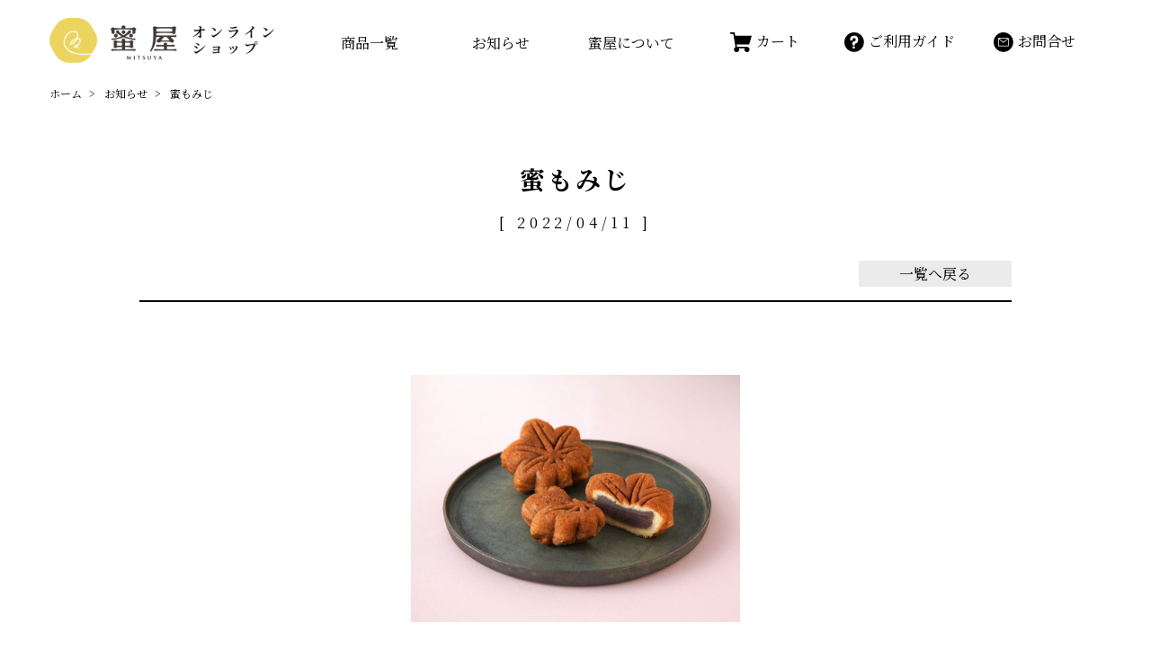

--- FILE ---
content_type: text/html; charset=UTF-8
request_url: https://mitsuya-honpo.jp/information/120
body_size: 4137
content:
<!DOCTYPE html>
<html lang="ja">
<head>
	<meta charset="utf-8">
	<meta http-equiv="X-UA-Compatible" content="IE=Edge">
			<meta name="viewport" content="width=device-width">
		<meta name="format-detection" content="telephone=no">

		<meta name="description" content="蜜屋本舗からのお知らせ、蜜もみじ。広島県呉市の銘菓「蜜饅頭」「みつどら」「広島まんまるチーズ」など。呉市のお土産、贈り物に。季節や行事にあった商品や期間限定商品を取り揃えております。呉市 蜜屋本舗株式会社。">
	<title>蜜もみじ | 呉市のお土産、贈り物に。御菓子処 蜜屋</title>


	<meta property="og:title" content="蜜もみじ | 呉市のお土産、贈り物に。御菓子処 蜜屋">
	<meta property="og:type" content="article">
	<meta property="og:description" content="広島県呉市の銘菓「蜜饅頭」「みつどら」「広島まんまるチーズ」など。呉市のお土産、贈り物に。季節や行事にあった商品や期間限定商品を取り揃えております。良質な素材にこだわり、丹精込めて作った蜜屋の和菓子をご賞味ください。呉市 蜜屋本舗株式会社。">
	<meta property="og:url" content="localhost:8000/default">
	<meta property="og:image" content="localhost:8000/default/img/logo.png">
	<meta property="og:site_name" content="蜜屋オンラインショップ">

	<link href="https://fonts.googleapis.com/css?family=Noto+Sans+JP:200,300,400,500,600,700,900|Noto+Serif+JP:200,300,400,500,600,700,900&display=swap" rel="stylesheet">
	<link rel="apple-touch-icon" href="https://mitsuya-honpo.jp/touchicon.png">
	<link rel="shortcut icon" href="https://mitsuya-honpo.jp/favicon.ico">

	<link rel="stylesheet" href="../css/lightcase.css?1603087508" type="text/css">
	<link rel="stylesheet" href="https://cdnjs.cloudflare.com/ajax/libs/Swiper/4.5.1/css/swiper.css">
	<link rel="preload" href="../css/base.css?1744100935" as="style">
	<link rel="preload" href="../css/animate.css?1555640460" as="style">
	<link rel="stylesheet" href="../css/base.css?1744100935" type="text/css">
	<link rel="stylesheet" href="../css/animate.css?1555640460" type="text/css">


	
		<link rel="index" href="https://mitsuya-honpo.jp">
	
	<script src="../js/premain.js?1602729961"></script>
			<script src="https://cdn.jsdelivr.net/npm/vue@2.6.12"></script>
		<script src="../js/jquery-1.12.4.min.js"></script>
	<script src="../js/lightcase.js?b"></script>
	<script src="../js/scrolla.jquery.min.js"></script>
	<script src="https://cdn.jsdelivr.net/npm/simplebar@latest/dist/simplebar.min.js"></script>
	<script src="../js/main.js?1603959665"></script>
	<!-- Google Tag Manager -->
	<script>(function(w,d,s,l,i){w[l]=w[l]||[];w[l].push({'gtm.start':
	new Date().getTime(),event:'gtm.js'});var f=d.getElementsByTagName(s)[0],
	j=d.createElement(s),dl=l!='dataLayer'?'&l='+l:'';j.async=true;j.src=
	'https://www.googletagmanager.com/gtm.js?id='+i+dl;f.parentNode.insertBefore(j,f);
	})(window,document,'script','dataLayer','GTM-TP39WVRW');</script>
	<!-- End Google Tag Manager -->
</head>
<body>
	<!-- Google Tag Manager (noscript) -->
	<noscript><iframe src="https://www.googletagmanager.com/ns.html?id=GTM-TP39WVRW"
	height="0" width="0" style="display:none;visibility:hidden"></iframe></noscript>
	<!-- End Google Tag Manager (noscript) -->
<script>
	$(function () {
		$(".pc-nav .nav li a").append("<div class='nnn1'></div>")
		$(".pc-nav .nav li a").append("<div class='nnn2'></div>")
		$(".pc-nav .nav li a").append("<div class='nnn3'></div>")
		$(".pc-nav .nav li a").append("<div class='nnn4'></div>")
	});
</script>

<header class="pc-header hidden-xs">
	<div class="container ">
		<div class="pch-container">

			<nav>
				<div class="pc-nav">

					<a href="https://mitsuya-honpo.jp/"><img src="../img/logo.png?b" alt="蜜屋 オンラインショップ" width="251" height="51"></a>
					<ul class="nav">
						<li><a href="https://mitsuya-honpo.jp/products/"><span>商品一覧</span><img src="../img/logo2.png" alt="" width="105" height="101"></a></li>
						<li><a href="https://mitsuya-honpo.jp/information/"><span>お知らせ</span><img src="../img/logo2.png" alt="" width="105" height="101"></a></li>
						<li><a href="https://mitsuya-honpo.jp/outline/"><span>蜜屋について</span><img src="../img/logo2.png" alt="" width="105" height="101"></a></li>
					</ul>

					<ul class="nav2">
						<li>
							<a href="https://mitsuya-honpo.jp/cart/"><img src="../img/icon-cart-b.svg" alt="" width="24" height="22">カート</a>
							
						</li>
						<li><a href="https://mitsuya-honpo.jp/usersguide/"><img src="../img/icon-help.svg" alt="" width="22" height="22">ご利用ガイド</a></li>
						<li><a href="https://mitsuya-honpo.jp/inquiry/"><img src="../img/icon-mail.svg" alt="" width="22" height="22">お問合せ</a></li>
					</ul>

				</div>
			</nav>
		</div>
	</div>
</header>

<header class="visible-xs">
	<div class="sp-header">
		<a class="logo" href="https://mitsuya-honpo.jp/"><img src="../img/logo.png?b" alt="蜜屋 オンラインショップ" width="251" height="51"></a>

		<a class="cart" href="https://mitsuya-honpo.jp/cart/"><img src="../img/icon-cart-b.svg" alt="" width="26" height="26"></a>
	</div>
</header>

<div class="sp-navbtn visible-xs" style="display: none;">
	<button>
		<span class="sr-only">Toggle navigation</span>
		<span class="icon-bar"></span>
		<span class="icon-bar"></span>
		<span class="icon-bar"></span>
		<span class="icon-bar"></span>
	</button>
</div>
<div class="sp-menu">
	<nav>
		<ul class="clearfix">
			<li class="splogo">
				<a href="https://mitsuya-honpo.jp/"><img src="../img/logo.png" alt="蜜屋 オンラインショップ" width="251" height="51"></a>
			</li>
			<li><a href="https://mitsuya-honpo.jp/products/"><span>商品一覧</span></a></li>
			<li><a href="https://mitsuya-honpo.jp/information/"><span>お知らせ</span></a></li>
			<li><a href="https://mitsuya-honpo.jp/outline/"><span>蜜屋について</span></a></li>
			<li><a href="https://mitsuya-honpo.jp/cart/"><span><img class="imgmdl" src="../img/icon-cart-b.svg" alt="" width="24" height="22">カート</span></a></li>
			<li><a href="https://mitsuya-honpo.jp/usersguide/"><span><img class="imgmdl" src="../img/icon-help.svg" alt="" width="22" height="22">ご利用ガイド</span></a></li>
			<li><a href="https://mitsuya-honpo.jp/inquiry/"><span><img class="imgmdl" src="../img/icon-mail.svg" alt="" width="22" height="22">お問合せ</span></a></li>
					</ul>
	</nav>
</div><link rel="stylesheet" href="../css/topics.css?1744102846">
<link rel="stylesheet" href="https://unpkg.com/swiper/swiper-bundle.css">

<main id="main" style="position: relative;z-index:100;">
	<article>
		<section>
			<div class="container">

				
	<ol class="breadcrumb mb20" itemscope itemtype="http://schema.org/BreadcrumbList">
									<li itemprop="itemListElement" itemscope itemtype="http://schema.org/ListItem">
									<a itemprop="item" href="https://mitsuya-honpo.jp">
						<span itemprop="name">ホーム</span>
					</a>
								<meta itemprop="position" content="2" />
			</li>
								<li itemprop="itemListElement" itemscope itemtype="http://schema.org/ListItem">
									<a itemprop="item" href="./">
						<span itemprop="name">お知らせ</span>
					</a>
								<meta itemprop="position" content="3" />
			</li>
								<li itemprop="itemListElement" itemscope itemtype="http://schema.org/ListItem">
									<span itemprop="name">蜜もみじ</span>
								<meta itemprop="position" content="4" />
			</li>
						</ol>
	
			</div>
		</section>
		<section>
			<div class="container mt50">

				<div class="topics-main">

					<h1 class="h1">蜜もみじ</h1>

					<p class="h1-p">[ 2022/04/11 ]</p>

									<a href="./" class="td-back">一覧へ戻る</a>
					<hr class="td-hr">
				</div>
			</div>

			
				<div class="td-pic-list-wrap2">

					<div class="td-pic-list2">

						<ul class="">
																								<li class="">
										<a href="../upload/topics/1649660740_1ll.jpg?1649660749" class="lightbox"><img src="../upload/topics/1649660740_1ll.jpg?1649660749" alt="蜜もみじ" width="2400" height="1600"></a>
									</li>
																																																																																																																																																												</ul>
					</div>
				</div>

			

			<div class="container mt50">

				<div class="topics-main">

					<p class="td-txt">
						宮島の揚げ紅葉で有名な紅葉堂さんとのコラボ商品。<br />
蜜屋の作る餡には宮島産蜂蜜を使用し、豊かな香りとしっとりとした食感を生み出しました。<br />
紅葉堂さんのふわふわの生地は冷たくしても硬くならず、オーブンで温めると蜂蜜の香りがより一層引き立ちます。<br />
新しいもみじ饅頭をぜひご賞味ください。					</p>
				</div>
			</div>

		</section>
	</article>
</main>

<footer>
	<div class="container">
		<a href="#" class="pagetop"><img src="../img/pagetop.svg" alt="" width="40" height="40"></a>

		<div class="foot-flex">
			<div class="ff1">

				<a href="https://mitsuya-honpo.jp" class="footlogo">
					<img src="../img/footlogo.png?b" alt="MITSUYA 蜜屋" width="61" height="167"></a>

				<address>
					〒737-0046　広島県呉市中通3丁目5-10<br>
					TEL：<a href="tel:0823213255">0823-21-3255</a>　FAX：0823-21-6604<br>
					定休日：火曜日

				</address>
			</div>
			<div class="ff2">

				<ul class="fn-flex">
					<li>

						<a class="fn-link" href="https://mitsuya-honpo.jp/outline/">蜜屋について</a>
						<a href="#" class="fn-link2"><img src="../img/arrow-down.svg" alt="" width="13" height="7"></a>

						<div class="sp-hide">

							<ul class="footnav">

								<li><a href="../outline/#content01"><span class="sep">－</span>店舗紹介</a></li>
								<li><a href="../outline/#content02"><span class="sep">－</span>求人情報</a></li>
								<li><a href="../outline/#content03"><span class="sep">－</span>会社概要</a></li>

							</ul>
						</div>
					</li>
					<li>

						<a class="fn-link" href="https://mitsuya-honpo.jp/products/">商品一覧</a>
						<a href="#" class="fn-link2"><img src="../img/arrow-down.svg" alt="" width="13" height="7"></a>
												<div class="sp-hide">

															<ul class="footnav">
																													<li><a href="../products/mitsu-manju"><span class="sep">－</span>蜜饅頭</a></li>
																													<li><a href="../products/lemon-no-hana"><span class="sep">－</span>檸檬の花</a></li>
																													<li><a href="../products/mitsu-and-lemon"><span class="sep">－</span>蜜饅頭・檸檬の花</a></li>
																													<li><a href="../products/manmaru-cheese"><span class="sep">－</span>広島まんまるチーズ</a></li>
																													<li><a href="../products/mitsumomiji"><span class="sep">－</span>蜜もみじ</a></li>
																													<li><a href="../products/mitsudora"><span class="sep">－</span>みつどら</a></li>
																													<li><a href="../products/otome-no-hitotoki"><span class="sep">－</span>乙女のひととき　ドライフルーツどら焼き</a></li>
																													<li><a href="../products/saburemon"><span class="sep">－</span>ひろしまサブレモン</a></li>
									
								</ul>
																				</div>
					</li>
					<li>
						<a class="fn-link" href="https://mitsuya-honpo.jp/information/">お知らせ</a>
						<a href="#" class="fn-link2"><img src="../img/arrow-down.svg" alt="" width="13" height="7"></a>
						<div class="sp-hide">

														<div class="fn-all">＞ <a href="https://mitsuya-honpo.jp/information/">バックナンバー一覧</a></div>
						</div>
					</li>
					<li>
						<a class="fn-link" href="https://mitsuya-honpo.jp/cart/">カート</a>
						<a href="#" class="fn-link2"><img src="../img/arrow-down.svg" alt="" width="13" height="7"></a>

						<div class="sp-hide">
							<ul class="footnav">
								<li><a href="https://mitsuya-honpo.jp/usersguide/"><span class="sep">－</span>ご利用ガイド</a></li>
							</ul>
							<ul class="footnav2">

								<li><a href="../usersguide/#content01"><span class="sep">／</span>ご注文の流れ</a></li>
								<li><a href="../usersguide/#content02"><span class="sep">／</span>お支払方法</a></li>
								<li><a href="../usersguide/#content03"><span class="sep">／</span>送料</a></li>
								<li><a href="../usersguide/#content04"><span class="sep">／</span>返品・交換</a></li>
								<li><a href="../usersguide/#content05"><span class="sep">／</span>特定商取引表示</a></li>
							</ul>
						</div>
					</li>
				</ul>

				<hr class="hidden-xs">

				<ul class="footnav3">
					<li><a href="https://mitsuya-honpo.jp/inquiry/">お問合せ</a></li>
					<li><a href="https://mitsuya-honpo.jp/policy/">プライバシーポリシー</a></li>
				</ul>

			</div>
		</div>
		<script>
			$(function () {
				if (window.matchMedia('(max-width:767px)').matches) {
					$(".sp-hide").hide();

				}
				$(window).resize(function () {
					if (window.matchMedia('(max-width:767px)').matches) {
					} else {
						$(".sp-hide").show();

					}

				});

				$(".fn-link2").click(function (e) {
					if (window.matchMedia('(max-width:767px)').matches) {
						if ($(this).parent().find(".sp-hide").is(':visible')) {
							$(this).parent().find(".sp-hide").slideUp();
							$(this).removeClass("rotate");
						} else {
							$(this).parent().find(".sp-hide").slideDown();
							$(this).addClass("rotate");
						}
					} else {
						$(".sp-hide").show();
					}

				});
				$(window).resize();

			});
		</script>


		<div class="copyright">
			Copyright (C) Mitsuya-Honpo CO., LTD. All Rights Reserved.
		</div>

	</div>
</footer>
</body>
</html>


--- FILE ---
content_type: text/css
request_url: https://mitsuya-honpo.jp/css/base.css?1744100935
body_size: 13112
content:
/*!
 * Bootstrap v3.3.7 (http://getbootstrap.com)
 * Copyright 2011-2017 Twitter, Inc.
 * Licensed under MIT (https://github.com/twbs/bootstrap/blob/master/LICENSE)
 *//*!
 * Generated using the Bootstrap Customizer (http://getbootstrap.com/customize/?id=db46572ea438594e9621059a7ab338f4)
 * Config saved to config.json and https://gist.github.com/db46572ea438594e9621059a7ab338f4
 *//*!
 * Bootstrap v3.3.7 (http://getbootstrap.com)
 * Copyright 2011-2016 Twitter, Inc.
 * Licensed under MIT (https://github.com/twbs/bootstrap/blob/master/LICENSE)
 *//*! normalize.css v3.0.3 | MIT License | github.com/necolas/normalize.css */html{font-family:sans-serif;-ms-text-size-adjust:100%;-webkit-text-size-adjust:100%}body{margin:0}article,aside,details,figcaption,figure,footer,header,hgroup,main,menu,nav,section,summary{display:block}audio,canvas,progress,video{display:inline-block;vertical-align:baseline}audio:not([controls]){display:none;height:0}[hidden],template{display:none}a{background-color:rgba(0,0,0,0)}a:active,a:hover{outline:0}abbr[title]{border-bottom:1px dotted}b,strong{font-weight:bold}dfn{font-style:italic}h1{font-size:2em;margin:.67em 0}mark{background:#ff0;color:#000}small{font-size:80%}sub,sup{font-size:75%;line-height:0;position:relative;vertical-align:baseline}sup{top:-0.5em}sub{bottom:-0.25em}img{border:0}svg:not(:root){overflow:hidden}figure{margin:1em 40px}hr{-webkit-box-sizing:content-box;-moz-box-sizing:content-box;box-sizing:content-box;height:0}pre{overflow:auto}code,kbd,pre,samp{font-family:monospace,monospace;font-size:1em}button,input,optgroup,select,textarea{color:inherit;font:inherit;margin:0}button{overflow:visible}button,select{text-transform:none}button,html input[type=button],input[type=reset],input[type=submit]{-webkit-appearance:button;cursor:pointer}button[disabled],html input[disabled]{cursor:default}button::-moz-focus-inner,input::-moz-focus-inner{border:0;padding:0}input{line-height:normal}input[type=checkbox],input[type=radio]{-webkit-box-sizing:border-box;-moz-box-sizing:border-box;box-sizing:border-box;padding:0}input[type=number]::-webkit-inner-spin-button,input[type=number]::-webkit-outer-spin-button{height:auto}input[type=search]{-webkit-appearance:textfield;-webkit-box-sizing:content-box;-moz-box-sizing:content-box;box-sizing:content-box}input[type=search]::-webkit-search-cancel-button,input[type=search]::-webkit-search-decoration{-webkit-appearance:none}fieldset{border:1px solid silver;margin:0 2px;padding:.35em .625em .75em}legend{border:0;padding:0}textarea{overflow:auto}optgroup{font-weight:bold}table{border-collapse:collapse;border-spacing:0}td,th{padding:0}*{-webkit-box-sizing:border-box;-moz-box-sizing:border-box;box-sizing:border-box}*:before,*:after{-webkit-box-sizing:border-box;-moz-box-sizing:border-box;box-sizing:border-box}html{font-size:10px;-webkit-tap-highlight-color:rgba(0,0,0,0)}body{font-family:"Helvetica Neue",Helvetica,Arial,sans-serif;font-size:14px;line-height:1.42857143;color:#333;background-color:#fff}input,button,select,textarea{font-family:inherit;font-size:inherit;line-height:inherit}a:focus{outline:5px auto -webkit-focus-ring-color;outline-offset:-2px}figure{margin:0}img{vertical-align:middle}.img-responsive{display:block;max-width:100%;height:auto}.img-rounded{border-radius:6px}.img-thumbnail{padding:4px;line-height:1.42857143;background-color:#fff;border:1px solid #ddd;border-radius:4px;-webkit-transition:all .2s ease-in-out;-o-transition:all .2s ease-in-out;transition:all .2s ease-in-out;display:inline-block;max-width:100%;height:auto}.img-circle{border-radius:50%}hr{margin-top:20px;margin-bottom:20px;border:0;border-top:1px solid #eee}.sr-only{position:absolute;width:1px;height:1px;margin:-1px;padding:0;overflow:hidden;clip:rect(0, 0, 0, 0);border:0}.sr-only-focusable:active,.sr-only-focusable:focus{position:static;width:auto;height:auto;margin:0;overflow:visible;clip:auto}[role=button]{cursor:pointer}.container{margin-right:auto;margin-left:auto;padding-left:15px;padding-right:15px;width:1200px}@media(max-width: 767px){.container{width:100%}}.row{margin-left:-15px;margin-right:-15px}.col-xs-1,.col-sm-1,.col-md-1,.col-lg-1,.col-xs-2,.col-sm-2,.col-md-2,.col-lg-2,.col-xs-3,.col-sm-3,.col-md-3,.col-lg-3,.col-xs-4,.col-sm-4,.col-md-4,.col-lg-4,.col-xs-5,.col-sm-5,.col-md-5,.col-lg-5,.col-xs-6,.col-sm-6,.col-md-6,.col-lg-6,.col-xs-7,.col-sm-7,.col-md-7,.col-lg-7,.col-xs-8,.col-sm-8,.col-md-8,.col-lg-8,.col-xs-9,.col-sm-9,.col-md-9,.col-lg-9,.col-xs-10,.col-sm-10,.col-md-10,.col-lg-10,.col-xs-11,.col-sm-11,.col-md-11,.col-lg-11,.col-xs-12,.col-sm-12,.col-md-12,.col-lg-12{position:relative;min-height:1px;padding-left:15px;padding-right:15px}.col-xs-1,.col-xs-2,.col-xs-3,.col-xs-4,.col-xs-5,.col-xs-6,.col-xs-7,.col-xs-8,.col-xs-9,.col-xs-10,.col-xs-11,.col-xs-12{float:left}.col-xs-12{width:100%}.col-xs-11{width:91.66666667%}.col-xs-10{width:83.33333333%}.col-xs-9{width:75%}.col-xs-8{width:66.66666667%}.col-xs-7{width:58.33333333%}.col-xs-6{width:50%}.col-xs-5{width:41.66666667%}.col-xs-4{width:33.33333333%}.col-xs-3{width:25%}.col-xs-2{width:16.66666667%}.col-xs-1{width:8.33333333%}.col-xs-pull-12{right:100%}.col-xs-pull-11{right:91.66666667%}.col-xs-pull-10{right:83.33333333%}.col-xs-pull-9{right:75%}.col-xs-pull-8{right:66.66666667%}.col-xs-pull-7{right:58.33333333%}.col-xs-pull-6{right:50%}.col-xs-pull-5{right:41.66666667%}.col-xs-pull-4{right:33.33333333%}.col-xs-pull-3{right:25%}.col-xs-pull-2{right:16.66666667%}.col-xs-pull-1{right:8.33333333%}.col-xs-pull-0{right:auto}.col-xs-push-12{left:100%}.col-xs-push-11{left:91.66666667%}.col-xs-push-10{left:83.33333333%}.col-xs-push-9{left:75%}.col-xs-push-8{left:66.66666667%}.col-xs-push-7{left:58.33333333%}.col-xs-push-6{left:50%}.col-xs-push-5{left:41.66666667%}.col-xs-push-4{left:33.33333333%}.col-xs-push-3{left:25%}.col-xs-push-2{left:16.66666667%}.col-xs-push-1{left:8.33333333%}.col-xs-push-0{left:auto}.col-xs-offset-12{margin-left:100%}.col-xs-offset-11{margin-left:91.66666667%}.col-xs-offset-10{margin-left:83.33333333%}.col-xs-offset-9{margin-left:75%}.col-xs-offset-8{margin-left:66.66666667%}.col-xs-offset-7{margin-left:58.33333333%}.col-xs-offset-6{margin-left:50%}.col-xs-offset-5{margin-left:41.66666667%}.col-xs-offset-4{margin-left:33.33333333%}.col-xs-offset-3{margin-left:25%}.col-xs-offset-2{margin-left:16.66666667%}.col-xs-offset-1{margin-left:8.33333333%}.col-xs-offset-0{margin-left:0%}@media(min-width: 768px){.col-sm-1,.col-sm-2,.col-sm-3,.col-sm-4,.col-sm-5,.col-sm-6,.col-sm-7,.col-sm-8,.col-sm-9,.col-sm-10,.col-sm-11,.col-sm-12{float:left}.col-sm-12{width:100%}.col-sm-11{width:91.66666667%}.col-sm-10{width:83.33333333%}.col-sm-9{width:75%}.col-sm-8{width:66.66666667%}.col-sm-7{width:58.33333333%}.col-sm-6{width:50%}.col-sm-5{width:41.66666667%}.col-sm-4{width:33.33333333%}.col-sm-3{width:25%}.col-sm-2{width:16.66666667%}.col-sm-1{width:8.33333333%}.col-sm-pull-12{right:100%}.col-sm-pull-11{right:91.66666667%}.col-sm-pull-10{right:83.33333333%}.col-sm-pull-9{right:75%}.col-sm-pull-8{right:66.66666667%}.col-sm-pull-7{right:58.33333333%}.col-sm-pull-6{right:50%}.col-sm-pull-5{right:41.66666667%}.col-sm-pull-4{right:33.33333333%}.col-sm-pull-3{right:25%}.col-sm-pull-2{right:16.66666667%}.col-sm-pull-1{right:8.33333333%}.col-sm-pull-0{right:auto}.col-sm-push-12{left:100%}.col-sm-push-11{left:91.66666667%}.col-sm-push-10{left:83.33333333%}.col-sm-push-9{left:75%}.col-sm-push-8{left:66.66666667%}.col-sm-push-7{left:58.33333333%}.col-sm-push-6{left:50%}.col-sm-push-5{left:41.66666667%}.col-sm-push-4{left:33.33333333%}.col-sm-push-3{left:25%}.col-sm-push-2{left:16.66666667%}.col-sm-push-1{left:8.33333333%}.col-sm-push-0{left:auto}.col-sm-offset-12{margin-left:100%}.col-sm-offset-11{margin-left:91.66666667%}.col-sm-offset-10{margin-left:83.33333333%}.col-sm-offset-9{margin-left:75%}.col-sm-offset-8{margin-left:66.66666667%}.col-sm-offset-7{margin-left:58.33333333%}.col-sm-offset-6{margin-left:50%}.col-sm-offset-5{margin-left:41.66666667%}.col-sm-offset-4{margin-left:33.33333333%}.col-sm-offset-3{margin-left:25%}.col-sm-offset-2{margin-left:16.66666667%}.col-sm-offset-1{margin-left:8.33333333%}.col-sm-offset-0{margin-left:0%}}@media(min-width: 992px){.col-md-1,.col-md-2,.col-md-3,.col-md-4,.col-md-5,.col-md-6,.col-md-7,.col-md-8,.col-md-9,.col-md-10,.col-md-11,.col-md-12{float:left}.col-md-12{width:100%}.col-md-11{width:91.66666667%}.col-md-10{width:83.33333333%}.col-md-9{width:75%}.col-md-8{width:66.66666667%}.col-md-7{width:58.33333333%}.col-md-6{width:50%}.col-md-5{width:41.66666667%}.col-md-4{width:33.33333333%}.col-md-3{width:25%}.col-md-2{width:16.66666667%}.col-md-1{width:8.33333333%}.col-md-pull-12{right:100%}.col-md-pull-11{right:91.66666667%}.col-md-pull-10{right:83.33333333%}.col-md-pull-9{right:75%}.col-md-pull-8{right:66.66666667%}.col-md-pull-7{right:58.33333333%}.col-md-pull-6{right:50%}.col-md-pull-5{right:41.66666667%}.col-md-pull-4{right:33.33333333%}.col-md-pull-3{right:25%}.col-md-pull-2{right:16.66666667%}.col-md-pull-1{right:8.33333333%}.col-md-pull-0{right:auto}.col-md-push-12{left:100%}.col-md-push-11{left:91.66666667%}.col-md-push-10{left:83.33333333%}.col-md-push-9{left:75%}.col-md-push-8{left:66.66666667%}.col-md-push-7{left:58.33333333%}.col-md-push-6{left:50%}.col-md-push-5{left:41.66666667%}.col-md-push-4{left:33.33333333%}.col-md-push-3{left:25%}.col-md-push-2{left:16.66666667%}.col-md-push-1{left:8.33333333%}.col-md-push-0{left:auto}.col-md-offset-12{margin-left:100%}.col-md-offset-11{margin-left:91.66666667%}.col-md-offset-10{margin-left:83.33333333%}.col-md-offset-9{margin-left:75%}.col-md-offset-8{margin-left:66.66666667%}.col-md-offset-7{margin-left:58.33333333%}.col-md-offset-6{margin-left:50%}.col-md-offset-5{margin-left:41.66666667%}.col-md-offset-4{margin-left:33.33333333%}.col-md-offset-3{margin-left:25%}.col-md-offset-2{margin-left:16.66666667%}.col-md-offset-1{margin-left:8.33333333%}.col-md-offset-0{margin-left:0%}}@media(min-width: 1200px){.col-lg-1,.col-lg-2,.col-lg-3,.col-lg-4,.col-lg-5,.col-lg-6,.col-lg-7,.col-lg-8,.col-lg-9,.col-lg-10,.col-lg-11,.col-lg-12{float:left}.col-lg-12{width:100%}.col-lg-11{width:91.66666667%}.col-lg-10{width:83.33333333%}.col-lg-9{width:75%}.col-lg-8{width:66.66666667%}.col-lg-7{width:58.33333333%}.col-lg-6{width:50%}.col-lg-5{width:41.66666667%}.col-lg-4{width:33.33333333%}.col-lg-3{width:25%}.col-lg-2{width:16.66666667%}.col-lg-1{width:8.33333333%}.col-lg-pull-12{right:100%}.col-lg-pull-11{right:91.66666667%}.col-lg-pull-10{right:83.33333333%}.col-lg-pull-9{right:75%}.col-lg-pull-8{right:66.66666667%}.col-lg-pull-7{right:58.33333333%}.col-lg-pull-6{right:50%}.col-lg-pull-5{right:41.66666667%}.col-lg-pull-4{right:33.33333333%}.col-lg-pull-3{right:25%}.col-lg-pull-2{right:16.66666667%}.col-lg-pull-1{right:8.33333333%}.col-lg-pull-0{right:auto}.col-lg-push-12{left:100%}.col-lg-push-11{left:91.66666667%}.col-lg-push-10{left:83.33333333%}.col-lg-push-9{left:75%}.col-lg-push-8{left:66.66666667%}.col-lg-push-7{left:58.33333333%}.col-lg-push-6{left:50%}.col-lg-push-5{left:41.66666667%}.col-lg-push-4{left:33.33333333%}.col-lg-push-3{left:25%}.col-lg-push-2{left:16.66666667%}.col-lg-push-1{left:8.33333333%}.col-lg-push-0{left:auto}.col-lg-offset-12{margin-left:100%}.col-lg-offset-11{margin-left:91.66666667%}.col-lg-offset-10{margin-left:83.33333333%}.col-lg-offset-9{margin-left:75%}.col-lg-offset-8{margin-left:66.66666667%}.col-lg-offset-7{margin-left:58.33333333%}.col-lg-offset-6{margin-left:50%}.col-lg-offset-5{margin-left:41.66666667%}.col-lg-offset-4{margin-left:33.33333333%}.col-lg-offset-3{margin-left:25%}.col-lg-offset-2{margin-left:16.66666667%}.col-lg-offset-1{margin-left:8.33333333%}.col-lg-offset-0{margin-left:0%}}.clearfix:before,.clearfix:after,.container:before,.container:after,.container-fluid:before,.container-fluid:after,.row:before,.row:after{content:" ";display:table}.clearfix:after,.container:after,.container-fluid:after,.row:after{clear:both}.center-block{display:block;margin-left:auto;margin-right:auto}.pull-right{float:right !important}.pull-left{float:left !important}.hide{display:none !important}.show{display:block !important}.invisible{visibility:hidden}.text-hide{font:0/0 a;color:rgba(0,0,0,0);text-shadow:none;background-color:rgba(0,0,0,0);border:0}.hidden{display:none !important}.affix{position:fixed}@-ms-viewport{width:device-width}.visible-xs,.visible-sm,.visible-md,.visible-lg{display:none !important}.visible-xs-block,.visible-xs-inline,.visible-xs-inline-block,.visible-sm-block,.visible-sm-inline,.visible-sm-inline-block,.visible-md-block,.visible-md-inline,.visible-md-inline-block,.visible-lg-block,.visible-lg-inline,.visible-lg-inline-block{display:none !important}@media(max-width: 767px){.visible-xs{display:block !important}table.visible-xs{display:table !important}tr.visible-xs{display:table-row !important}th.visible-xs,td.visible-xs{display:table-cell !important}}@media(max-width: 767px){.visible-xs-block{display:block !important}}@media(max-width: 767px){.visible-xs-inline{display:inline !important}}@media(max-width: 767px){.visible-xs-inline-block{display:inline-block !important}}@media(min-width: 768px)and (max-width: 991px){.visible-sm{display:block !important}table.visible-sm{display:table !important}tr.visible-sm{display:table-row !important}th.visible-sm,td.visible-sm{display:table-cell !important}}@media(min-width: 768px)and (max-width: 991px){.visible-sm-block{display:block !important}}@media(min-width: 768px)and (max-width: 991px){.visible-sm-inline{display:inline !important}}@media(min-width: 768px)and (max-width: 991px){.visible-sm-inline-block{display:inline-block !important}}@media(min-width: 992px)and (max-width: 1199px){.visible-md{display:block !important}table.visible-md{display:table !important}tr.visible-md{display:table-row !important}th.visible-md,td.visible-md{display:table-cell !important}}@media(min-width: 992px)and (max-width: 1199px){.visible-md-block{display:block !important}}@media(min-width: 992px)and (max-width: 1199px){.visible-md-inline{display:inline !important}}@media(min-width: 992px)and (max-width: 1199px){.visible-md-inline-block{display:inline-block !important}}@media(min-width: 1200px){.visible-lg{display:block !important}table.visible-lg{display:table !important}tr.visible-lg{display:table-row !important}th.visible-lg,td.visible-lg{display:table-cell !important}}@media(min-width: 1200px){.visible-lg-block{display:block !important}}@media(min-width: 1200px){.visible-lg-inline{display:inline !important}}@media(min-width: 1200px){.visible-lg-inline-block{display:inline-block !important}}@media(max-width: 767px){.hidden-xs{display:none !important}}@media(min-width: 768px)and (max-width: 991px){.hidden-sm{display:none !important}}@media(min-width: 992px)and (max-width: 1199px){.hidden-md{display:none !important}}@media(min-width: 1200px){.hidden-lg{display:none !important}}.visible-print{display:none !important}@media print{.visible-print{display:block !important}table.visible-print{display:table !important}tr.visible-print{display:table-row !important}th.visible-print,td.visible-print{display:table-cell !important}}.visible-print-block{display:none !important}@media print{.visible-print-block{display:block !important}}.visible-print-inline{display:none !important}@media print{.visible-print-inline{display:inline !important}}.visible-print-inline-block{display:none !important}@media print{.visible-print-inline-block{display:inline-block !important}}@media print{.hidden-print{display:none !important}}html,body,div,span,object,iframe,h1,h2,h3,h4,h5,h6,p,blockquote,pre,abbr,address,cite,code,del,dfn,em,img,ins,kbd,q,samp,small,strong,sub,sup,var,b,i,dl,dt,dd,ol,ul,li,fieldset,form,label,legend,table,caption,tbody,tfoot,thead,tr,th,td,article,aside,canvas,details,figcaption,figure,footer,header,hgroup,menu,nav,section,summary,time,mark,audio,video{margin:0;padding:0;border:0;outline:0;font-size:100%;vertical-align:baseline;background:rgba(0,0,0,0)}body{line-height:1}article,aside,details,figcaption,figure,footer,header,hgroup,menu,nav,section{display:block}nav ul{list-style:none}blockquote,q{quotes:none}blockquote:before,blockquote:after,q:before,q:after{content:"";content:none}a{margin:0;padding:0;font-size:100%;vertical-align:baseline;background:rgba(0,0,0,0)}ins{background-color:#ff9;color:#000;text-decoration:none}mark{background-color:#ff9;color:#000;font-style:italic;font-weight:bold}del{text-decoration:line-through}abbr[title],dfn[title]{border-bottom:1px dotted;cursor:help}table{border-collapse:collapse;border-spacing:0}hr{display:block;height:1px;border:0;border-top:1px solid #ccc;margin:1em 0;padding:0}input,select{vertical-align:middle}body{font-size:.8em;position:relative;line-height:1.2em;color:#010101;font-family:"Noto Sans JP","Yu Gothic Medium","游ゴシック",YuGothic,"ヒラギノ角ゴ Pro","Hiragino Kaku Gothic Pro","メイリオ","Meiryo",sans-serif}.mincho{font-family:"Noto Serif JP","Yu Mincho","游明朝","Yu Gothic Medium","游ゴシック",YuGothic,"ヒラギノ角ゴ Pro","Hiragino Kaku Gothic Pro","メイリオ","Meiryo",sans-serif !important}.gothic{font-family:"Noto Sans JP","Yu Gothic Medium","游ゴシック",YuGothic,"ヒラギノ角ゴ Pro","Hiragino Kaku Gothic Pro","メイリオ","Meiryo",sans-serif}@media screen and (min-width: 0 \0 )and (min-resolution: 72dpi){.selector{property:value}.mincho{padding-top:15px}.gothic{padding-top:15px}}html,body{-webkit-text-size-adjust:100%;font-size:16px;scroll-behavior:smooth}html,body,p,div,span{word-wrap:break-word}h1,h2,h3,h4,h5{line-height:1.2}p{line-height:1.5}table{table-layout:fixed}ul{padding-left:2em}ul::-webkit-scrollbar{background:#ccc;width:10px}ul::-webkit-scrollbar-thumb{background:#aaa}hr.dot{border-top:1px dotted #ccc;height:0}.indent{padding-left:1em}.imgtop{vertical-align:bottom;margin:0px}.imgbtm{vertical-align:top}.imgmdl{vertical-align:middle}input.han{ime-mode:disabled}input.zen{ime-mode:active}textarea.han{ime-mode:disabled}textarea.zen{ime-mode:active}.td-n{text-decoration:none}.td-u{text-decoration:underline}.d-b{display:block !important}.d-ib{display:inline-block !important}.d-n{display:none !important}.bold{font-weight:bold !important}.nobold{font-weight:normal !important}.italic{font-style:italic}.noitalic{font-style:normal}.tdu{text-decoration:underline !important}.tdn{text-decoration:none !important}.fl-l{float:left}.fl-r{float:right}.al-l,.ta-l{text-align:left !important}.al-r,.ta-r{text-align:right !important}.al-c,.ta-c{text-align:center !important}@media(max-width: 767px){.xs-d-b{display:block !important}.xs-d-ib{display:inline-block !important}.xs-d-n{display:none !important}.xs-al-l,.xs-ta-l{text-align:left !important}.xs-al-r,.xs-ta-r{text-align:right !important}.xs-al-c,.xs-ta-c{text-align:center !important}.xs-bold{font-weight:bold !important}.xs-nobold{font-weight:normal !important}.xs-italic{font-style:italic}.xs-noitalic{font-style:normal}.xs-fl-n{float:none !important}.xs-fl-l{float:left !important}.xs-fl-r{float:right !important}}.pos-r{position:relative}.light{font-weight:lighter}.font-meiryo{font-family:"Meiryo","メイリオ","Osaka"}.m0a{margin-left:auto !important;margin-right:auto !important;display:block}.f10{font-size:10px !important}.f11{font-size:11px !important}.f12{font-size:12px !important}.f13{font-size:13px !important}.f14{font-size:14px !important}.f15{font-size:15px !important}.f16{font-size:16px !important}.f17{font-size:17px !important}.f18{font-size:18px !important}.f19{font-size:19px !important}.f20{font-size:20px !important}.f21{font-size:21px !important}.f22{font-size:22px !important}.f23{font-size:23px !important}.f24{font-size:24px !important}.f25{font-size:25px !important}.f26{font-size:26px !important}.f27{font-size:27px !important}.f28{font-size:28px !important}.f29{font-size:29px !important}.f30{font-size:30px !important}.f31{font-size:31px !important}.f32{font-size:32px !important}.f33{font-size:33px !important}.f34{font-size:34px !important}.f35{font-size:35px !important}.f36{font-size:36px !important}.f37{font-size:37px !important}.f38{font-size:38px !important}.f39{font-size:39px !important}.f40{font-size:40px !important}.mt0{margin-top:0px !important}.mt5{margin-top:5px !important}.mt10{margin-top:10px !important}.mt15{margin-top:15px !important}.mt20{margin-top:20px !important}.mt25{margin-top:25px !important}.mt30{margin-top:30px !important}.mt35{margin-top:35px !important}.mt40{margin-top:40px !important}.mt45{margin-top:45px !important}.mt50{margin-top:50px !important}.mt55{margin-top:55px !important}.mt60{margin-top:60px !important}.mt65{margin-top:65px !important}.mt70{margin-top:70px !important}.mt75{margin-top:75px !important}.mt80{margin-top:80px !important}.mt85{margin-top:85px !important}.mt90{margin-top:90px !important}.mt95{margin-top:95px !important}.mt100{margin-top:100px !important}.mr0{margin-right:0px !important}.mr5{margin-right:5px !important}.mr10{margin-right:10px !important}.mr15{margin-right:15px !important}.mr20{margin-right:20px !important}.mr25{margin-right:25px !important}.mr30{margin-right:30px !important}.mr35{margin-right:35px !important}.mr40{margin-right:40px !important}.mr45{margin-right:45px !important}.mr50{margin-right:50px !important}.mr55{margin-right:55px !important}.mr60{margin-right:60px !important}.mr65{margin-right:65px !important}.mr70{margin-right:70px !important}.mr75{margin-right:75px !important}.mr80{margin-right:80px !important}.mr85{margin-right:85px !important}.mr90{margin-right:90px !important}.mr95{margin-right:95px !important}.mr100{margin-right:100px !important}.mb0{margin-bottom:0px !important}.mb5{margin-bottom:5px !important}.mb10{margin-bottom:10px !important}.mb15{margin-bottom:15px !important}.mb20{margin-bottom:20px !important}.mb25{margin-bottom:25px !important}.mb30{margin-bottom:30px !important}.mb35{margin-bottom:35px !important}.mb40{margin-bottom:40px !important}.mb45{margin-bottom:45px !important}.mb50{margin-bottom:50px !important}.mb55{margin-bottom:55px !important}.mb60{margin-bottom:60px !important}.mb65{margin-bottom:65px !important}.mb70{margin-bottom:70px !important}.mb75{margin-bottom:75px !important}.mb80{margin-bottom:80px !important}.mb85{margin-bottom:85px !important}.mb90{margin-bottom:90px !important}.mb95{margin-bottom:95px !important}.mb100{margin-bottom:100px !important}.mb100{margin-bottom:100px !important}.ml0{margin-left:0px !important}.ml5{margin-left:5px !important}.ml10{margin-left:10px !important}.ml15{margin-left:15px !important}.ml20{margin-left:20px !important}.ml25{margin-left:25px !important}.ml30{margin-left:30px !important}.ml35{margin-left:35px !important}.ml40{margin-left:40px !important}.ml45{margin-left:45px !important}.ml50{margin-left:50px !important}.ml55{margin-left:55px !important}.ml60{margin-left:60px !important}.ml65{margin-left:65px !important}.ml70{margin-left:70px !important}.ml75{margin-left:75px !important}.ml80{margin-left:80px !important}.ml85{margin-left:85px !important}.ml90{margin-left:90px !important}.ml95{margin-left:95px !important}.ml100{margin-left:100px !important}.op00{opacity:0}.op01{opacity:0.1}.op02{opacity:0.2}.op03{opacity:0.3}.op04{opacity:0.4}.op05{opacity:0.5}.op06{opacity:0.6}.op07{opacity:0.7}.op08{opacity:0.8}.op09{opacity:0.9}.op010{opacity:1}.op011{opacity:1.1}.op012{opacity:1.2}.op013{opacity:1.3}.op014{opacity:1.4}.op015{opacity:1.5}.op016{opacity:1.6}.op017{opacity:1.7}.op018{opacity:1.8}.op019{opacity:1.9}.op020{opacity:2}.mw10{max-width:10%;height:auto;margin-left:auto;margin-right:auto;display:block}.mw20{max-width:20%;height:auto;margin-left:auto;margin-right:auto;display:block}.mw30{max-width:30%;height:auto;margin-left:auto;margin-right:auto;display:block}.mw40{max-width:40%;height:auto;margin-left:auto;margin-right:auto;display:block}.mw50{max-width:50%;height:auto;margin-left:auto;margin-right:auto;display:block}.mw60{max-width:60%;height:auto;margin-left:auto;margin-right:auto;display:block}.mw70{max-width:70%;height:auto;margin-left:auto;margin-right:auto;display:block}.mw80{max-width:80%;height:auto;margin-left:auto;margin-right:auto;display:block}.mw90{max-width:90%;height:auto;margin-left:auto;margin-right:auto;display:block}.mw100{max-width:100%;height:auto;margin-left:auto;margin-right:auto;display:block}.mw110{max-width:110%;height:auto;margin-left:auto;margin-right:auto;display:block}.mw120{max-width:120%;height:auto;margin-left:auto;margin-right:auto;display:block}.mw130{max-width:130%;height:auto;margin-left:auto;margin-right:auto;display:block}.mw140{max-width:140%;height:auto;margin-left:auto;margin-right:auto;display:block}.mw150{max-width:150%;height:auto;margin-left:auto;margin-right:auto;display:block}.mw160{max-width:160%;height:auto;margin-left:auto;margin-right:auto;display:block}.mw170{max-width:170%;height:auto;margin-left:auto;margin-right:auto;display:block}.mw180{max-width:180%;height:auto;margin-left:auto;margin-right:auto;display:block}.mw190{max-width:190%;height:auto;margin-left:auto;margin-right:auto;display:block}.mw200{max-width:200%;height:auto;margin-left:auto;margin-right:auto;display:block}@media(max-width: 1200px){.md-mt0{margin-top:0px !important}.md-mt5{margin-top:5px !important}.md-mt10{margin-top:10px !important}.md-mt15{margin-top:15px !important}.md-mt20{margin-top:20px !important}.md-mt25{margin-top:25px !important}.md-mt30{margin-top:30px !important}.md-mt35{margin-top:35px !important}.md-mt40{margin-top:40px !important}.md-mt45{margin-top:45px !important}.md-mt50{margin-top:50px !important}.md-mt55{margin-top:55px !important}.md-mt60{margin-top:60px !important}.md-mt65{margin-top:65px !important}.md-mt70{margin-top:70px !important}.md-mt75{margin-top:75px !important}.md-mt80{margin-top:80px !important}.md-mt85{margin-top:85px !important}.md-mt90{margin-top:90px !important}.md-mt95{margin-top:95px !important}.md-mt100{margin-top:100px !important}.md-mr0{margin-right:0px !important}.md-mr5{margin-right:5px !important}.md-mr10{margin-right:10px !important}.md-mr15{margin-right:15px !important}.md-mr20{margin-right:20px !important}.md-mr25{margin-right:25px !important}.md-mr30{margin-right:30px !important}.md-mr35{margin-right:35px !important}.md-mr40{margin-right:40px !important}.md-mr45{margin-right:45px !important}.md-mr50{margin-right:50px !important}.md-mr55{margin-right:55px !important}.md-mr60{margin-right:60px !important}.md-mr65{margin-right:65px !important}.md-mr70{margin-right:70px !important}.md-mr75{margin-right:75px !important}.md-mr80{margin-right:80px !important}.md-mr85{margin-right:85px !important}.md-mr90{margin-right:90px !important}.md-mr95{margin-right:95px !important}.md-mr100{margin-right:100px !important}.md-mb0{margin-bottom:0px !important}.md-mb5{margin-bottom:5px !important}.md-mb10{margin-bottom:10px !important}.md-mb15{margin-bottom:15px !important}.md-mb20{margin-bottom:20px !important}.md-mb25{margin-bottom:25px !important}.md-mb30{margin-bottom:30px !important}.md-mb35{margin-bottom:35px !important}.md-mb40{margin-bottom:40px !important}.md-mb45{margin-bottom:45px !important}.md-mb50{margin-bottom:50px !important}.md-mb55{margin-bottom:55px !important}.md-mb60{margin-bottom:60px !important}.md-mb65{margin-bottom:65px !important}.md-mb70{margin-bottom:70px !important}.md-mb75{margin-bottom:75px !important}.md-mb80{margin-bottom:80px !important}.md-mb85{margin-bottom:85px !important}.md-mb90{margin-bottom:90px !important}.md-mb95{margin-bottom:95px !important}.md-mb100{margin-bottom:100px !important}.md-mb100{margin-bottom:100px !important}.md-ml0{margin-left:0px !important}.md-ml5{margin-left:5px !important}.md-ml10{margin-left:10px !important}.md-ml15{margin-left:15px !important}.md-ml20{margin-left:20px !important}.md-ml25{margin-left:25px !important}.md-ml30{margin-left:30px !important}.md-ml35{margin-left:35px !important}.md-ml40{margin-left:40px !important}.md-ml45{margin-left:45px !important}.md-ml50{margin-left:50px !important}.md-ml55{margin-left:55px !important}.md-ml60{margin-left:60px !important}.md-ml65{margin-left:65px !important}.md-ml70{margin-left:70px !important}.md-ml75{margin-left:75px !important}.md-ml80{margin-left:80px !important}.md-ml85{margin-left:85px !important}.md-ml90{margin-left:90px !important}.md-ml95{margin-left:95px !important}.md-ml100{margin-left:100px !important}}@media(max-width: 991px){.sm-mt0{margin-top:0px !important}.sm-mt5{margin-top:5px !important}.sm-mt10{margin-top:10px !important}.sm-mt15{margin-top:15px !important}.sm-mt20{margin-top:20px !important}.sm-mt25{margin-top:25px !important}.sm-mt30{margin-top:30px !important}.sm-mt35{margin-top:35px !important}.sm-mt40{margin-top:40px !important}.sm-mt45{margin-top:45px !important}.sm-mt50{margin-top:50px !important}.sm-mt55{margin-top:55px !important}.sm-mt60{margin-top:60px !important}.sm-mt65{margin-top:65px !important}.sm-mt70{margin-top:70px !important}.sm-mt75{margin-top:75px !important}.sm-mt80{margin-top:80px !important}.sm-mt85{margin-top:85px !important}.sm-mt90{margin-top:90px !important}.sm-mt95{margin-top:95px !important}.sm-mt100{margin-top:100px !important}.sm-mr0{margin-right:0px !important}.sm-mr5{margin-right:5px !important}.sm-mr10{margin-right:10px !important}.sm-mr15{margin-right:15px !important}.sm-mr20{margin-right:20px !important}.sm-mr25{margin-right:25px !important}.sm-mr30{margin-right:30px !important}.sm-mr35{margin-right:35px !important}.sm-mr40{margin-right:40px !important}.sm-mr45{margin-right:45px !important}.sm-mr50{margin-right:50px !important}.sm-mr55{margin-right:55px !important}.sm-mr60{margin-right:60px !important}.sm-mr65{margin-right:65px !important}.sm-mr70{margin-right:70px !important}.sm-mr75{margin-right:75px !important}.sm-mr80{margin-right:80px !important}.sm-mr85{margin-right:85px !important}.sm-mr90{margin-right:90px !important}.sm-mr95{margin-right:95px !important}.sm-mr100{margin-right:100px !important}.sm-mb0{margin-bottom:0px !important}.sm-mb5{margin-bottom:5px !important}.sm-mb10{margin-bottom:10px !important}.sm-mb15{margin-bottom:15px !important}.sm-mb20{margin-bottom:20px !important}.sm-mb25{margin-bottom:25px !important}.sm-mb30{margin-bottom:30px !important}.sm-mb35{margin-bottom:35px !important}.sm-mb40{margin-bottom:40px !important}.sm-mb45{margin-bottom:45px !important}.sm-mb50{margin-bottom:50px !important}.sm-mb55{margin-bottom:55px !important}.sm-mb60{margin-bottom:60px !important}.sm-mb65{margin-bottom:65px !important}.sm-mb70{margin-bottom:70px !important}.sm-mb75{margin-bottom:75px !important}.sm-mb80{margin-bottom:80px !important}.sm-mb85{margin-bottom:85px !important}.sm-mb90{margin-bottom:90px !important}.sm-mb95{margin-bottom:95px !important}.sm-mb100{margin-bottom:100px !important}.sm-mb100{margin-bottom:100px !important}.sm-ml0{margin-left:0px !important}.sm-ml5{margin-left:5px !important}.sm-ml10{margin-left:10px !important}.sm-ml15{margin-left:15px !important}.sm-ml20{margin-left:20px !important}.sm-ml25{margin-left:25px !important}.sm-ml30{margin-left:30px !important}.sm-ml35{margin-left:35px !important}.sm-ml40{margin-left:40px !important}.sm-ml45{margin-left:45px !important}.sm-ml50{margin-left:50px !important}.sm-ml55{margin-left:55px !important}.sm-ml60{margin-left:60px !important}.sm-ml65{margin-left:65px !important}.sm-ml70{margin-left:70px !important}.sm-ml75{margin-left:75px !important}.sm-ml80{margin-left:80px !important}.sm-ml85{margin-left:85px !important}.sm-ml90{margin-left:90px !important}.sm-ml95{margin-left:95px !important}.sm-ml100{margin-left:100px !important}.sm-op00{opacity:0}.sm-op01{opacity:0.1}.sm-op02{opacity:0.2}.sm-op03{opacity:0.3}.sm-op04{opacity:0.4}.sm-op05{opacity:0.5}.sm-op06{opacity:0.6}.sm-op07{opacity:0.7}.sm-op08{opacity:0.8}.sm-op09{opacity:0.9}.sm-op010{opacity:1}.sm-op011{opacity:1.1}.sm-op012{opacity:1.2}.sm-op013{opacity:1.3}.sm-op014{opacity:1.4}.sm-op015{opacity:1.5}.sm-op016{opacity:1.6}.sm-op017{opacity:1.7}.sm-op018{opacity:1.8}.sm-op019{opacity:1.9}.sm-op020{opacity:2}}@media(max-width: 767px){.xs-mt0{margin-top:0px !important}.xs-mt5{margin-top:5px !important}.xs-mt10{margin-top:10px !important}.xs-mt15{margin-top:15px !important}.xs-mt20{margin-top:20px !important}.xs-mt25{margin-top:25px !important}.xs-mt30{margin-top:30px !important}.xs-mt35{margin-top:35px !important}.xs-mt40{margin-top:40px !important}.xs-mt45{margin-top:45px !important}.xs-mt50{margin-top:50px !important}.xs-mt55{margin-top:55px !important}.xs-mt60{margin-top:60px !important}.xs-mt65{margin-top:65px !important}.xs-mt70{margin-top:70px !important}.xs-mt75{margin-top:75px !important}.xs-mt80{margin-top:80px !important}.xs-mt85{margin-top:85px !important}.xs-mt90{margin-top:90px !important}.xs-mt95{margin-top:95px !important}.xs-mt100{margin-top:100px !important}.xs-mr0{margin-right:0px !important}.xs-mr5{margin-right:5px !important}.xs-mr10{margin-right:10px !important}.xs-mr15{margin-right:15px !important}.xs-mr20{margin-right:20px !important}.xs-mr25{margin-right:25px !important}.xs-mr30{margin-right:30px !important}.xs-mr35{margin-right:35px !important}.xs-mr40{margin-right:40px !important}.xs-mr45{margin-right:45px !important}.xs-mr50{margin-right:50px !important}.xs-mr55{margin-right:55px !important}.xs-mr60{margin-right:60px !important}.xs-mr65{margin-right:65px !important}.xs-mr70{margin-right:70px !important}.xs-mr75{margin-right:75px !important}.xs-mr80{margin-right:80px !important}.xs-mr85{margin-right:85px !important}.xs-mr90{margin-right:90px !important}.xs-mr95{margin-right:95px !important}.xs-mr100{margin-right:100px !important}.xs-mb0{margin-bottom:0px !important}.xs-mb5{margin-bottom:5px !important}.xs-mb10{margin-bottom:10px !important}.xs-mb15{margin-bottom:15px !important}.xs-mb20{margin-bottom:20px !important}.xs-mb25{margin-bottom:25px !important}.xs-mb30{margin-bottom:30px !important}.xs-mb35{margin-bottom:35px !important}.xs-mb40{margin-bottom:40px !important}.xs-mb45{margin-bottom:45px !important}.xs-mb50{margin-bottom:50px !important}.xs-mb55{margin-bottom:55px !important}.xs-mb60{margin-bottom:60px !important}.xs-mb65{margin-bottom:65px !important}.xs-mb70{margin-bottom:70px !important}.xs-mb75{margin-bottom:75px !important}.xs-mb80{margin-bottom:80px !important}.xs-mb85{margin-bottom:85px !important}.xs-mb90{margin-bottom:90px !important}.xs-mb95{margin-bottom:95px !important}.xs-mb100{margin-bottom:100px !important}.xs-mb100{margin-bottom:100px !important}.xs-ml0{margin-left:0px !important}.xs-ml5{margin-left:5px !important}.xs-ml10{margin-left:10px !important}.xs-ml15{margin-left:15px !important}.xs-ml20{margin-left:20px !important}.xs-ml25{margin-left:25px !important}.xs-ml30{margin-left:30px !important}.xs-ml35{margin-left:35px !important}.xs-ml40{margin-left:40px !important}.xs-ml45{margin-left:45px !important}.xs-ml50{margin-left:50px !important}.xs-ml55{margin-left:55px !important}.xs-ml60{margin-left:60px !important}.xs-ml65{margin-left:65px !important}.xs-ml70{margin-left:70px !important}.xs-ml75{margin-left:75px !important}.xs-ml80{margin-left:80px !important}.xs-ml85{margin-left:85px !important}.xs-ml90{margin-left:90px !important}.xs-ml95{margin-left:95px !important}.xs-ml100{margin-left:100px !important}}@media(max-width: 480px){.xxs-mt0{margin-top:0px !important}.xxs-mt5{margin-top:5px !important}.xxs-mt10{margin-top:10px !important}.xxs-mt15{margin-top:15px !important}.xxs-mt20{margin-top:20px !important}.xxs-mt25{margin-top:25px !important}.xxs-mt30{margin-top:30px !important}.xxs-mt35{margin-top:35px !important}.xxs-mt40{margin-top:40px !important}.xxs-mt45{margin-top:45px !important}.xxs-mt50{margin-top:50px !important}.xxs-mt55{margin-top:55px !important}.xxs-mt60{margin-top:60px !important}.xxs-mt65{margin-top:65px !important}.xxs-mt70{margin-top:70px !important}.xxs-mt75{margin-top:75px !important}.xxs-mt80{margin-top:80px !important}.xxs-mt85{margin-top:85px !important}.xxs-mt90{margin-top:90px !important}.xxs-mt95{margin-top:95px !important}.xxs-mt100{margin-top:100px !important}.xxs-mr0{margin-right:0px !important}.xxs-mr5{margin-right:5px !important}.xxs-mr10{margin-right:10px !important}.xxs-mr15{margin-right:15px !important}.xxs-mr20{margin-right:20px !important}.xxs-mr25{margin-right:25px !important}.xxs-mr30{margin-right:30px !important}.xxs-mr35{margin-right:35px !important}.xxs-mr40{margin-right:40px !important}.xxs-mr45{margin-right:45px !important}.xxs-mr50{margin-right:50px !important}.xxs-mr55{margin-right:55px !important}.xxs-mr60{margin-right:60px !important}.xxs-mr65{margin-right:65px !important}.xxs-mr70{margin-right:70px !important}.xxs-mr75{margin-right:75px !important}.xxs-mr80{margin-right:80px !important}.xxs-mr85{margin-right:85px !important}.xxs-mr90{margin-right:90px !important}.xxs-mr95{margin-right:95px !important}.xxs-mr100{margin-right:100px !important}.xxs-mb0{margin-bottom:0px !important}.xxs-mb5{margin-bottom:5px !important}.xxs-mb10{margin-bottom:10px !important}.xxs-mb15{margin-bottom:15px !important}.xxs-mb20{margin-bottom:20px !important}.xxs-mb25{margin-bottom:25px !important}.xxs-mb30{margin-bottom:30px !important}.xxs-mb35{margin-bottom:35px !important}.xxs-mb40{margin-bottom:40px !important}.xxs-mb45{margin-bottom:45px !important}.xxs-mb50{margin-bottom:50px !important}.xxs-mb55{margin-bottom:55px !important}.xxs-mb60{margin-bottom:60px !important}.xxs-mb65{margin-bottom:65px !important}.xxs-mb70{margin-bottom:70px !important}.xxs-mb75{margin-bottom:75px !important}.xxs-mb80{margin-bottom:80px !important}.xxs-mb85{margin-bottom:85px !important}.xxs-mb90{margin-bottom:90px !important}.xxs-mb95{margin-bottom:95px !important}.xxs-mb100{margin-bottom:100px !important}.xs-mb100{margin-bottom:100px !important}.xxs-ml0{margin-left:0px !important}.xxs-ml5{margin-left:5px !important}.xxs-ml10{margin-left:10px !important}.xxs-ml15{margin-left:15px !important}.xxs-ml20{margin-left:20px !important}.xxs-ml25{margin-left:25px !important}.xxs-ml30{margin-left:30px !important}.xxs-ml35{margin-left:35px !important}.xxs-ml40{margin-left:40px !important}.xxs-ml45{margin-left:45px !important}.xxs-ml50{margin-left:50px !important}.xxs-ml55{margin-left:55px !important}.xxs-ml60{margin-left:60px !important}.xxs-ml65{margin-left:65px !important}.xxs-ml70{margin-left:70px !important}.xxs-ml75{margin-left:75px !important}.xxs-ml80{margin-left:80px !important}.xxs-ml85{margin-left:85px !important}.xxs-ml90{margin-left:90px !important}.xxs-ml95{margin-left:95px !important}.xxs-ml100{margin-left:100px !important}}@media(min-width: 1200px){.lg-f10{font-size:10px !important}.lg-f11{font-size:11px !important}.lg-f12{font-size:12px !important}.lg-f13{font-size:13px !important}.lg-f14{font-size:14px !important}.lg-f15{font-size:15px !important}.lg-f16{font-size:16px !important}.lg-f17{font-size:17px !important}.lg-f18{font-size:18px !important}.lg-f19{font-size:19px !important}.lg-f20{font-size:20px !important}.lg-f21{font-size:21px !important}.lg-f22{font-size:22px !important}.lg-f23{font-size:23px !important}.lg-f24{font-size:24px !important}.lg-f25{font-size:25px !important}.lg-f26{font-size:26px !important}.lg-f27{font-size:27px !important}.lg-f28{font-size:28px !important}.lg-f29{font-size:29px !important}.lg-f30{font-size:30px !important}.lg-f31{font-size:31px !important}.lg-f32{font-size:32px !important}.lg-f33{font-size:33px !important}.lg-f34{font-size:34px !important}.lg-f35{font-size:35px !important}.lg-f36{font-size:36px !important}.lg-f37{font-size:37px !important}.lg-f38{font-size:38px !important}.lg-f39{font-size:39px !important}.lg-f40{font-size:40px !important}}@media(max-width: 1199px){.md-f10{font-size:10px !important}.md-f11{font-size:11px !important}.md-f12{font-size:12px !important}.md-f13{font-size:13px !important}.md-f14{font-size:14px !important}.md-f15{font-size:15px !important}.md-f16{font-size:16px !important}.md-f17{font-size:17px !important}.md-f18{font-size:18px !important}.md-f19{font-size:19px !important}.md-f20{font-size:20px !important}.md-f21{font-size:21px !important}.md-f22{font-size:22px !important}.md-f23{font-size:23px !important}.md-f24{font-size:24px !important}.md-f25{font-size:25px !important}.md-f26{font-size:26px !important}.md-f27{font-size:27px !important}.md-f28{font-size:28px !important}.md-f29{font-size:29px !important}.md-f30{font-size:30px !important}.md-f31{font-size:31px !important}.md-f32{font-size:32px !important}.md-f33{font-size:33px !important}.md-f34{font-size:34px !important}.md-f35{font-size:35px !important}.md-f36{font-size:36px !important}.md-f37{font-size:37px !important}.md-f38{font-size:38px !important}.md-f39{font-size:39px !important}.md-f40{font-size:40px !important}}@media(max-width: 991px){.sm-f10{font-size:10px !important}.sm-f11{font-size:11px !important}.sm-f12{font-size:12px !important}.sm-f13{font-size:13px !important}.sm-f14{font-size:14px !important}.sm-f15{font-size:15px !important}.sm-f16{font-size:16px !important}.sm-f17{font-size:17px !important}.sm-f18{font-size:18px !important}.sm-f19{font-size:19px !important}.sm-f20{font-size:20px !important}.sm-f21{font-size:21px !important}.sm-f22{font-size:22px !important}.sm-f23{font-size:23px !important}.sm-f24{font-size:24px !important}.sm-f25{font-size:25px !important}.sm-f26{font-size:26px !important}.sm-f27{font-size:27px !important}.sm-f28{font-size:28px !important}.sm-f29{font-size:29px !important}.sm-f30{font-size:30px !important}.sm-f31{font-size:31px !important}.sm-f32{font-size:32px !important}.sm-f33{font-size:33px !important}.sm-f34{font-size:34px !important}.sm-f35{font-size:35px !important}.sm-f36{font-size:36px !important}.sm-f37{font-size:37px !important}.sm-f38{font-size:38px !important}.sm-f39{font-size:39px !important}.sm-f40{font-size:40px !important}}@media(max-width: 767px){.xs-f10{font-size:10px !important}.xs-f11{font-size:11px !important}.xs-f12{font-size:12px !important}.xs-f13{font-size:13px !important}.xs-f14{font-size:14px !important}.xs-f15{font-size:15px !important}.xs-f16{font-size:16px !important}.xs-f17{font-size:17px !important}.xs-f18{font-size:18px !important}.xs-f19{font-size:19px !important}.xs-f20{font-size:20px !important}.xs-f21{font-size:21px !important}.xs-f22{font-size:22px !important}.xs-f23{font-size:23px !important}.xs-f24{font-size:24px !important}.xs-f25{font-size:25px !important}.xs-f26{font-size:26px !important}.xs-f27{font-size:27px !important}.xs-f28{font-size:28px !important}.xs-f29{font-size:29px !important}.xs-f30{font-size:30px !important}.xs-f31{font-size:31px !important}.xs-f32{font-size:32px !important}.xs-f33{font-size:33px !important}.xs-f34{font-size:34px !important}.xs-f35{font-size:35px !important}.xs-f36{font-size:36px !important}.xs-f37{font-size:37px !important}.xs-f38{font-size:38px !important}.xs-f39{font-size:39px !important}.xs-f40{font-size:40px !important}}@media(max-width: 480px){.xxs-f10{font-size:10px !important}.xxs-f11{font-size:11px !important}.xxs-f12{font-size:12px !important}.xxs-f13{font-size:13px !important}.xxs-f14{font-size:14px !important}.xxs-f15{font-size:15px !important}.xxs-f16{font-size:16px !important}.xxs-f17{font-size:17px !important}.xxs-f18{font-size:18px !important}.xxs-f19{font-size:19px !important}.xxs-f20{font-size:20px !important}.xxs-f21{font-size:21px !important}.xxs-f22{font-size:22px !important}.xxs-f23{font-size:23px !important}.xxs-f24{font-size:24px !important}.xxs-f25{font-size:25px !important}.xxs-f26{font-size:26px !important}.xxs-f27{font-size:27px !important}.xxs-f28{font-size:28px !important}.xxs-f29{font-size:29px !important}.xxs-f30{font-size:30px !important}.xxs-f31{font-size:31px !important}.xxs-f32{font-size:32px !important}.xxs-f33{font-size:33px !important}.xxs-f34{font-size:34px !important}.xxs-f35{font-size:35px !important}.xxs-f36{font-size:36px !important}.xxs-f37{font-size:37px !important}.xxs-f38{font-size:38px !important}.xxs-f39{font-size:39px !important}.xxs-f40{font-size:40px !important}}@media(max-width: 767px){.xs-mw0{max-width:0%;height:auto}.xs-mw10{max-width:10%;height:auto}.xs-mw20{max-width:20%;height:auto}.xs-mw30{max-width:30%;height:auto}.xs-mw40{max-width:40%;height:auto}.xs-mw50{max-width:50%;height:auto}.xs-mw60{max-width:60%;height:auto}.xs-mw70{max-width:70%;height:auto}.xs-mw80{max-width:80%;height:auto}.xs-mw90{max-width:90%;height:auto}.xs-mw100{max-width:100%;height:auto}}.ww10{width:10%}.ww20{width:20%}.ww30{width:30%}.ww40{width:40%}.ww50{width:50%}.ww60{width:60%}.ww70{width:70%}.ww80{width:80%}.ww90{width:90%}.ww100{width:100%}@media(max-width: 991px){.sm-ww10{width:10%}.sm-ww20{width:20%}.sm-ww30{width:30%}.sm-ww40{width:40%}.sm-ww50{width:50%}.sm-ww60{width:60%}.sm-ww70{width:70%}.sm-ww80{width:80%}.sm-ww90{width:90%}.sm-ww100{width:100%}}@media(max-width: 767px){.xs-ww10{width:10%}.xs-ww20{width:20%}.xs-ww30{width:30%}.xs-ww40{width:40%}.xs-ww50{width:50%}.xs-ww60{width:60%}.xs-ww70{width:70%}.xs-ww80{width:80%}.xs-ww90{width:90%}.xs-ww100{width:100%}}.p0{padding:0px !important}.p0{padding:0px !important}.pt0{padding-top:0px !important}.pr0{padding-right:0px !important}.pb0{padding-bottom:0px !important}.pl0{padding-left:0px !important}.br0{border-radius:0px !important}.p1{padding:2px !important}.p5{padding:5px !important}.pt2{padding-top:2px !important}.pr2{padding-right:2px !important}.pb2{padding-bottom:2px !important}.pl2{padding-left:2px !important}.br1{border-radius:1px !important}.p2{padding:4px !important}.p10{padding:10px !important}.pt4{padding-top:4px !important}.pr4{padding-right:4px !important}.pb4{padding-bottom:4px !important}.pl4{padding-left:4px !important}.br2{border-radius:2px !important}.p3{padding:6px !important}.p15{padding:15px !important}.pt6{padding-top:6px !important}.pr6{padding-right:6px !important}.pb6{padding-bottom:6px !important}.pl6{padding-left:6px !important}.br3{border-radius:3px !important}.p4{padding:8px !important}.p20{padding:20px !important}.pt8{padding-top:8px !important}.pr8{padding-right:8px !important}.pb8{padding-bottom:8px !important}.pl8{padding-left:8px !important}.br4{border-radius:4px !important}.p5{padding:10px !important}.p25{padding:25px !important}.pt10{padding-top:10px !important}.pr10{padding-right:10px !important}.pb10{padding-bottom:10px !important}.pl10{padding-left:10px !important}.br5{border-radius:5px !important}.p6{padding:12px !important}.p30{padding:30px !important}.pt12{padding-top:12px !important}.pr12{padding-right:12px !important}.pb12{padding-bottom:12px !important}.pl12{padding-left:12px !important}.br6{border-radius:6px !important}.p7{padding:14px !important}.p35{padding:35px !important}.pt14{padding-top:14px !important}.pr14{padding-right:14px !important}.pb14{padding-bottom:14px !important}.pl14{padding-left:14px !important}.br7{border-radius:7px !important}.p8{padding:16px !important}.p40{padding:40px !important}.pt16{padding-top:16px !important}.pr16{padding-right:16px !important}.pb16{padding-bottom:16px !important}.pl16{padding-left:16px !important}.br8{border-radius:8px !important}.p9{padding:18px !important}.p45{padding:45px !important}.pt18{padding-top:18px !important}.pr18{padding-right:18px !important}.pb18{padding-bottom:18px !important}.pl18{padding-left:18px !important}.br9{border-radius:9px !important}.p10{padding:20px !important}.p50{padding:50px !important}.pt20{padding-top:20px !important}.pr20{padding-right:20px !important}.pb20{padding-bottom:20px !important}.pl20{padding-left:20px !important}.br10{border-radius:10px !important}.lh10{line-height:1}.lh11{line-height:1.1}.lh12{line-height:1.2}.lh13{line-height:1.3}.lh14{line-height:1.4}.lh15{line-height:1.5}.lh16{line-height:1.6}.lh17{line-height:1.7}.lh18{line-height:1.8}.lh19{line-height:1.9}.trimwidth{white-space:nowrap;overflow:hidden;text-overflow:ellipsis;-webkit-text-overflow:ellipsis;-o-text-overflow:ellipsis}.clearfix{min-height:1px}.clearfix:after{content:".";display:block;clear:both;height:0;visibility:hidden;overflow:hidden;font-size:.1em;line-height:0}* html .clearfix{height:1px}@media print{.pagetop{display:none;visibility:hidden}}.yellow{color:#fff200}.red{color:red}.pink{color:#ed0d55}.blue{color:#0000e8}.green{color:#00844f}.black{color:#3b3b3b}.black2{color:#000}.orange{color:#f26522}.white{color:#fff}.gray{color:#575757}.gray2{color:#aaa}input[type=text],input[type=email],input[type=tel],input[type=date],input[type=datetime-local],input[type=datetime],input[type=number],select,textarea{border:1px solid #ccc;border-radius:3px;font-size:16px;padding:5px 8px}input[type=text],input[type=email],input[type=tel],input[type=date],input[type=datetime-local],input[type=datetime],input[type=number],select,textarea{background:#fff;outline:none}input[type=text]:focus,input[type=email]:focus,input[type=tel]:focus,input[type=date]:focus,input[type=datetime-local]:focus,input[type=datetime]:focus,input[type=number]:focus,select:focus,textarea:focus{border:1px solid #ff8f05;box-shadow:0 0 5px #ffd3ac}input[type=checkbox],input[type=radio]{width:1.3em;height:1.3em;position:relative;top:-2px;cursor:pointer}#err{font-size:16px;padding:10px 0;border:1px solid red;color:red;text-align:center;border-radius:3px;box-shadow:0px 2px 2px rgba(0,0,0,.3)}.errfield{font-size:14px;padding:5px 0;border:1px solid red;color:red;text-align:center;border-radius:3px}label{font-size:16px;font-weight:normal;line-height:2;cursor:pointer}label[for=""]{cursor:default}form.formwrap{padding:0 15%}@media(max-width: 991px){form.formwrap{padding:0 10%}}@media(max-width: 767px){form.formwrap{padding:0}}a{color:#00d;text-decoration:underline}.col-xs-5x{position:relative;min-height:1px;padding-right:15px;padding-left:15px}.col-xs-5x{float:left;width:20%}@media(min-width: 768px){.col-sm-5x{float:left;width:20%}}@media(min-width: 992px){.col-md-5x{float:left;width:20%}}@media(min-width: 1200px){.col-lg-5x{float:left;width:20%}}@media print{*,*:before,*:after{color:#000 !important;text-shadow:none !important;background:rgba(0,0,0,0) !important;-webkit-box-shadow:none !important;box-shadow:none !important}a,a:visited{text-decoration:underline}a[href]:after{content:""}abbr[title]:after{content:""}a[href^="#"]:after,a[href^="javascript:"]:after{content:""}pre,blockquote{border:1px solid #999;page-break-inside:avoid}thead{display:table-header-group}tr,img{page-break-inside:avoid}img{max-width:100% !important}p,h2,h3{orphans:3;widows:3}h2,h3{page-break-after:avoid}.navbar{display:none}.btn>.caret,.dropup>.btn>.caret{border-top-color:#000 !important}.label{border:1px solid #000}.table{border-collapse:collapse !important}.table td,.table th{background-color:#fff !important}.table-bordered th,.table-bordered td{border:1px solid #ddd !important}.visible-print{display:block !important}table.visible-print{display:table !important}tr.visible-print{display:table-row !important}th.visible-print,td.visible-print{display:table-cell !important}.visible-print-block{display:block !important}}.flex{display:flex}.fl-stretch{align-items:stretch}.fl-column{flex-direction:column}.fl-row{flex-direction:column}.fl1{flex:1}.fl2{flex:2}.fl3{flex:3}.fl4{flex:4}.fl5{flex:5}.fl6{flex:6}.fl7{flex:7}@media(max-width: 767px){.xs-flex{display:flex}.xs-fl-stretch{align-items:stretch}.xs-fl-column{flex-direction:column}.xs-fl-row{flex-direction:column}.xs-fl1{flex:1}.xs-fl2{flex:2}.xs-fl3{flex:3}.xs-fl4{flex:4}.xs-fl5{flex:5}.xs-fl6{flex:6}.xs-fl7{flex:7}}.visually-hidden{position:absolute;white-space:nowrap;width:1px;height:1px;overflow:hidden;border:0;padding:0;clip:rect(0 0 0 0);clip-path:inset(50%);margin:-1px}::selection{background:#ebd560;color:#fff}main{position:relative;z-index:50}a{color:#000}a:hover,a:active,a:focus{color:#ebd560}body,html{font-family:"Noto Serif JP","Yu Mincho","游明朝","Yu Gothic Medium","游ゴシック",YuGothic,"ヒラギノ角ゴ Pro","Hiragino Kaku Gothic Pro","メイリオ","Meiryo",sans-serif !important}.wha{width:100%;height:auto}.animate{opacity:0}.animate2{opacity:1}.h1,.product-h1{font-size:28px;font-weight:bold;text-align:center;letter-spacing:.1em}.product-h1{letter-spacing:.3em}@media(max-width: 767px){.h1,.product-h1{font-size:20px;letter-spacing:0}}.h1-p{font-size:16px;text-align:center;margin-top:20px;margin-bottom:30px;letter-spacing:.3em}@media(max-width: 767px){.h1-p{letter-spacing:.15em}}.iconbox{display:inline-block;width:26px;height:26px;position:relative;vertical-align:middle;top:-2px;margin-right:5px}.iconbox img{position:absolute;left:50%;top:50%;transform:translate(-50%, -50%)}.breadcrumb{list-style:none;display:flex;position:relative;z-index:15}.breadcrumb li{display:block;font-size:12px}.breadcrumb li a{display:block;text-decoration:none;font-size:12px;white-space:nowrap}.breadcrumb li a:after{content:">";margin-right:10px;margin-left:5px}@media(max-width: 767px){.breadcrumb.break{display:block}}.base-h2,.about-h2,.thanks-h2{font-size:18px;text-align:center;padding-bottom:30px;border-bottom:1px solid #000;margin-bottom:35px}.thanks-h2{font-size:26px}@media(max-width: 767px){.thanks-h2{font-size:18px}}.flex{display:flex;margin-left:-15px;margin-right:-15px}.flex .col2,.flex .col3,.flex .col4{padding-left:15px;padding-right:15px}.flex .col2{width:50%}.flex .col3{width:33.3333%}.flex .col4{width:25%}.flex.no-gutter{margin-left:0;margin-right:0}.flex.no-gutter .col2,.flex.no-gutter .col3,.flex.no-gutter .col4{padding-left:0;padding-right:0}.errmsg{color:#d00;font-size:14px;margin-top:5px}.base-caution{background:#ffeded;padding:15px 20px;line-height:1.5;border-radius:5px;font-size:13px;margin-bottom:50px;margin-top:15px}.base-caution h4{font-size:16px;margin-bottom:15px}.base-caution p{font-size:13px;line-height:1.5;margin-bottom:10px}.base-ul{list-style:none;padding-left:20px}.base-ul li{position:relative;padding-left:1.2em;margin-bottom:5px}.base-ul li:before{content:"●";position:absolute;left:0}.breadcrumb{list-style:none;display:flex;position:relative;z-index:15}.breadcrumb li{display:block;font-size:12px}.breadcrumb li a{display:block;color:#000;text-decoration:none;font-size:12px;white-space:nowrap}.breadcrumb li a:after{content:">";margin-right:10px;margin-left:5px}@media(max-width: 767px){.breadcrumb.break{display:block}}.bc-container{position:relative}.bc-container .pd-bc{position:absolute;left:0;top:15px;z-index:200}@media(max-width: 767px){.bc-container .pd-bc{left:10px;top:10px;position:static}}@-webkit-keyframes fadeInZoom{from{opacity:0;transform:scale(0.8)}to{opacity:1;transform:scale(1)}}@keyframes fadeInZoom{from{opacity:0;transform:scale(0.8)}to{opacity:1;transform:scale(1)}}.fadeInZoom{-webkit-animation-name:fadeInZoom;animation-name:fadeInZoom}.swiper-button-prev,.swiper-button-next{background:none}.pc-header .pch-container{padding:20px 0}.pc-header .nav{display:flex;list-style:none;width:100%}.pc-header .nav li{width:33.333%}.pc-header .nav li a{font-size:16px;color:#000;text-decoration:none;padding:15px 10px;position:relative;display:block;text-align:center;transition:all .3s}.pc-header .nav li a span{z-index:50;position:relative}.pc-header .nav li a img{width:50px;height:auto;position:absolute;left:50%;top:50%;margin-left:-25px;margin-top:-25px;z-index:2;transform:rotate(-180deg) scale(0.8);transition:all .5s;opacity:0}.pc-header .nav li a:hover{border-color:#c1ae49;border-width:5px}.pc-header .nav li a:hover img{opacity:.5;transform:rotate(0) scale(1)}.pc-header .nav2{display:flex;list-style:none;padding-left:0;width:100%}.pc-header .nav2 li{width:33.333%;position:relative}.pc-header .nav2 li a{font-size:16px;text-decoration:none;padding:15px 10px;text-align:center;display:block}.pc-header .nav2 li a img{margin-right:5px;vertical-align:middle}.pc-header .nav2 li a:hover{color:#000;text-decoration:underline}.pc-header .nav2 li .shipdiscount{position:absolute;background:#c1ae49;color:#fff;border-radius:5px;line-height:1;padding:5px;top:-15px;width:100%;margin:0 auto;font-size:12px;text-align:center}.pc-header .nav2 li .shipdiscount:after{content:"";left:50%;margin-left:-5px;bottom:-5px;position:absolute;border-style:solid;border-width:5px 5px 0 5px;border-color:#c1ae49 rgba(0,0,0,0) rgba(0,0,0,0) rgba(0,0,0,0)}.pc-header .pc-nav{display:flex;align-items:center}.sp-header{padding:5px 15px 0 15px;height:70px;background:#fff;position:relative}.sp-header .logo img{height:40px;width:auto;margin-top:10px}.sp-header .cart{position:absolute;right:60px;top:50%;transform:translateY(-50%)}.sp-navbtn{position:fixed;right:0;top:0;z-index:10001;transition:all .3s;opacity:1}.sp-navbtn button{transition:all .4s;box-sizing:border-box;-webkit-appearance:none;appearance:none;outline:none;position:relative;top:0;right:0;width:50px;height:50px;border:1px solid rgba(0,0,0,0);z-index:10001;background:none}.sp-navbtn button span{display:inline-block;transition:all .4s;box-sizing:border-box;position:absolute;left:0;width:30px;height:4px;background:rgba(0,0,0,0)}.sp-navbtn button span:nth-of-type(2){top:8px;left:9px;background:#ddd}.sp-navbtn button span:nth-of-type(3){top:17px;left:9px;margin-top:0;background:#ddd}.sp-navbtn button span:nth-of-type(4){top:26px;left:9px;background:#ddd}.sp-navbtn button span:nth-of-type(5){top:35px;left:9px;background:#ddd}.sp-navbtn button.active span:nth-of-type(2){transform:translateY(14px) rotate(-45deg)}.sp-navbtn button.active span:nth-of-type(3){opacity:0}.sp-navbtn button.active span:nth-of-type(4){opacity:0}.sp-navbtn button.active span:nth-of-type(5){transform:translateY(-13px) rotate(45deg)}.sp-menu{display:none;position:fixed;top:0;left:0;right:0;bottom:0;height:100%;width:100%;background:#fff;z-index:10000;-webkit-backdrop-filter:none}.sp-menu nav ul{padding:30px}.sp-menu nav ul li{width:100%;border-bottom:1px dotted #888}.sp-menu nav ul li:nth-child(even){float:left}.sp-menu nav ul li:nth-child(odd){float:right}.sp-menu nav ul li.splogo{width:100%}.sp-menu nav ul li.splogo a{text-align:center;color:#2c8fce}.sp-menu nav ul li.splogo a img{width:auto;position:static}.sp-menu nav ul li a{position:relative;display:block;width:100%;padding:10px 10px;color:#000;text-decoration:none;text-align:center}.sp-menu nav ul li a span{position:relative}.sp-menu nav ul li a img{position:absolute;top:0px;left:-30px}@supports(-webkit-backdrop-filter: blur(5px)){.sp-menu{-webkit-backdrop-filter:brightness(1.2) blur(10px);background:rgba(255,255,255,.6)}}@media(max-width: 767px){.sp-navbtn{visibility:visible;opacity:.85}.sp-menu nav ul{padding:15px}.sp-menu nav ul li a img{max-width:100%;height:auto}}@media(min-width: 769px){.sp-menu{visibility:hidden}}.home-slider{overflow:hidden}.home-slider ul{list-style:none;padding-left:0}.home-slider-sp{overflow:hidden}.home-slider-sp ul{list-style:none;padding-left:0}.home-mainimage{position:relative;min-width:1200px}.home-mainimage .hm-mainimage{width:100%;height:auto;position:relative;z-index:5}.home-mainimage .hm-msg{font-size:1.5vw;-webkit-writing-mode:vertical-rl;-moz-writing-mode:vertical-rl;-ms-writing-mode:tb-rl;writing-mode:vertical-rl;position:absolute;top:50%;right:20%;z-index:10}.home-mainimage .hm-msg img{width:50px;height:136px}.hm-logo-intro{position:absolute;left:50%;top:50%;margin-top:-109px;margin-left:-29px;z-index:1}@media(max-width: 1200px){.home-mainimage .hm-msg{font-size:18px;right:30%}.home-mainimage .hm-msg img{width:44px;height:120px}}@media(max-width: 767px){.home-mainimage{min-width:inherit;position:relative}.home-mainimage .hm-msg{font-size:20px;top:30px;right:30px}.home-mainimage .hm-logosp{width:56px;height:auto;position:absolute;left:30px;bottom:30px;z-index:10}}.home-h1{position:absolute;left:-9999px;height:0}.home-h2{font-size:28px;font-weight:bold;text-align:center;margin-bottom:50px}@media(max-width: 767px){.home-h2{font-size:19px;margin-bottom:30px}}.home-h2b{font-size:28px;font-weight:bold;text-align:center;margin-bottom:50px;border-bottom:4px solid #ebd560;padding-bottom:20px}@media(max-width: 767px){.home-h2b{margin-top:50px;margin-bottom:30px}}.home-abouth3{border-bottom:1px solid #000;font-size:22px;font-weight:bold;padding-bottom:5px}.home-abouth3 img{margin-right:10px;vertical-align:middle}.home-itemlist{list-style:none;display:flex;padding-left:0}.home-itemlist li{border-right:1px solid #000;padding:0;box-shadow:2px 0px 4px rgba(0,0,0,.3);position:relative;text-align:left;overflow:hidden}.home-itemlist li a{display:block;position:absolute;right:60px;bottom:20px;opacity:0;pointer-events:none;background:#c1ae49;color:#fff;font-size:16px;padding:20px 30px;text-decoration:none;font-weight:normal;width:220px;height:60px;transition:all .3s;text-align:center;line-height:1}.home-itemlist li a>img{position:relative;top:3px}.home-itemlist li:first-child{border-left:1px solid #000}.home-itemlist li .hil-recommend{position:absolute;right:8px;top:20px}.home-itemlist li .hil-img{display:block;overflow:hidden;width:0px;padding:0;transition:all .3s}.home-itemlist li .hil-img img{max-width:650px;height:auto;display:block;width:650px}.home-itemlist li .hil-dmy{height:100%;width:50px;cursor:pointer}.home-itemlist li .hil-grid{display:grid;-ms-display:grid;grid-template-columns:1fr 50px;-ms-grid-columns:1fr 50px;min-width:50px}.home-itemlist li label{display:block;-webkit-writing-mode:vertical-rl;-moz-writing-mode:vertical-rl;-ms-writing-mode:tb-rl;writing-mode:vertical-rl;text-align:left;font-size:18px;line-height:1;position:absolute;right:0;top:0;width:50px}.home-itemlist li label .hil-name{padding:70px 16px 0 10px;display:block;width:50px}.home-itemlist li.active{background:#fff;font-weight:bold}.home-itemlist li.active label{font-weight:bold}.home-itemlist li.active .hil-img{display:block;width:100%;animation:il-in .5s ease-in-out;margin-right:0}.home-itemlist li.active a{opacity:1;pointer-events:inherit;animation:ila-in .5s ease-in-out}.home-itemlist li.deactive .hil-img{width:0px;animation:il-out .5s ease-in-out;margin-right:0}.home-itemlist li.deactive a{animation:ila-out .5s ease-in-out}.home-itemlistwrap{width:100%;border-top:1px solid #000;border-bottom:1px solid #000;padding-left:15px;padding-right:15px}.home-itemlistwrap2{overflow:hidden;background:url("../img/home-itemlistbg.jpg") repeat-x;background-size:cover}@media(max-width: 767px){.itemlist-container{padding:0 5px}}.home-itemlist-sp{position:relative;margin-bottom:50px}.home-itemlist-sp .swiper-pagination-bullets{bottom:-20px !important}.home-itemlist-sp ul{list-style:none;padding-left:0;background:url("../img/home-itemlistbg.jpg");background-size:cover;width:100%}.home-itemlist-sp li{border-right:0;padding:0;box-shadow:none;position:relative}.home-itemlist-sp li a{display:block;position:absolute;right:20px;bottom:10px;background:#c1ae49;color:#fff;padding:5px 10px;text-decoration:none;font-weight:normal;z-index:10;font-size:12px;line-height:1}.home-itemlist-sp li a img{width:14px;height:14px;vertical-align:bottom;position:relative;top:2px}.home-itemlist-sp li:first-child{border-left:0}.home-itemlist-sp li .hil-img{position:relative}.home-itemlist-sp li .hil-img img{height:auto;display:block;width:100%}.home-itemlist-sp li label{display:block;line-height:1;padding:10px 10px 5px 10px;position:relative}.home-itemlist-sp li .hil-name{display:block;margin-bottom:10px;font-size:14px;text-align:center}.home-itemlist-sp li .hil-namespan{position:relative}.home-itemlist-sp li .hil-recommend{position:absolute;left:-25px;top:0px}.home-itemlistwrap-sp{width:100%;border-top:1px solid #000;border-bottom:1px solid #000;padding-left:15px;padding-right:15px}.home-itemlistwrap-sp2{overflow-x:auto}@keyframes il-in{0%{opacity:0;width:0px;margin-right:0px}100%{opacity:1;width:700px;margin-right:10px}}@keyframes ila-in{0%{opacity:0}50%{opacity:0}100%{opacity:1}}@keyframes ila-out{0%{opacity:1}50%{opacity:0}100%{opacity:0}}@keyframes il-out{0%{opacity:1;width:700px;margin-right:10px}100%{opacity:0;width:0px;margin-right:0px}}.home-itemlist-go{max-width:770px;border-bottom:1px solid #000;margin:0 auto;display:block;text-decoration:none;color:#000;position:relative;text-align:center;padding:30px;margin-bottom:50px;font-size:18px;letter-spacing:.1em}.home-itemlist-go:after{content:url("../img/arrow-right.svg");position:absolute;right:35%;top:50%;transform:translateY(-50%)}.home-itemlist-go:hover{text-decoration:none;color:#000}@media(max-width: 767px){.home-itemlist-go{padding:15px 5px;margin-left:30px;margin-right:30px}.home-itemlist-go:after{right:30px}}.home-sns{display:flex}.home-sns .hs{width:33.333%;padding:0 15px}.home-sns .hsb{width:66.666%;padding:0 15px}.home-sns2{display:flex}.home-sns2 .hs2{width:50%;padding:0 15px}@media(max-width: 767px){.home-sns{flex-direction:column}.home-sns .hs{width:100%;padding:0}.home-sns .hsb{width:100%;padding:0}.home-sns2{flex-direction:column}.home-sns2 .hs2{width:100%;padding:15px 0}}.sec-sns{padding:30px 0}@media(max-width: 767px){.sec-sns{padding-top:0}}.home-topics ul{list-style:none;padding-left:0;max-height:530px;overflow-y:auto;border-bottom:1px solid #000}.home-topics ul li{padding:15px 0;border-bottom:1px dashed #aaa}.home-topics ul li .hst-date{font-size:14px;margin-bottom:10px}.home-topics ul li .hst-title{font-size:16px;margin-bottom:15px;font-weight:bold}.home-topics ul li .hst-txt{font-size:13px}.home-topics ul li .hst-pic{margin-top:10px}.home-topics ul li a{padding:15px;display:block;position:relative;color:#333;background:rgba(0,0,0,0);transition:all .3s;text-decoration:none}.home-topics ul li a .hst-pic{margin:0 auto;margin-top:15px;opacity:.9;max-width:300px;position:relative}.home-topics ul li a .hst-pic img{display:block}.home-topics ul li a .hst-pic .read-more{position:absolute;right:0;top:0;z-index:2}.home-topics ul li a .hst-pic .read-more:after{content:"▼";color:#333;font-size:10px;position:absolute;right:1.5em;top:50%;transform:translateY(-50%) rotate(-90deg);transition:all .3s}.home-topics ul li a:hover{color:#000;background:#f5f3e7}.home-topics ul li a:hover .hst-title,.home-topics ul li a:hover .hst-txt{text-decoration:underline}.home-topics ul li a:hover .hst-pic{opacity:1}.home-topics ul li a:hover .hst-pic .read-more:after{right:.75em}.read-more{display:inline-block;font-size:14px;font-weight:600;padding:.35em 2.5em .35em 1em;background:rgba(255,255,255,.92);position:relative;transition:all .3s}.read-more:after{content:"▼";color:#333;font-size:10px;position:absolute;right:1.5em;top:50%;transform:translateY(-50%) rotate(-90deg);transition:all .3s}.read-more:hover{background:#fff}.read-more:hover:after{right:.75em}.go-topics{font-size:18px;display:block;color:#000;position:relative;padding:40px 5px;line-height:1;border-bottom:1px solid #000;text-decoration:none;text-align:center;margin-top:20px}.go-topics:after{content:url("../img/arrow-right.svg");position:absolute;right:30px;top:50%;transform:translateY(-50%);display:block}.go-topics:hover{color:#000;text-decoration:none}@media(max-width: 767px){.go-topics{padding:15px 5px;margin-left:30px;margin-right:30px}.go-topics:after{right:15px}}.home-sec-about{padding:60px 0 0 0}.home-sec-about-bg{background:url("../img/home-about-bg.jpg") no-repeat;background-size:100%;padding:30px 0}.home-sec-about-p1{font-size:22px;margin-bottom:20px;text-align:center;font-weight:bold}.home-sec-about-p2{font-size:16px;line-height:1.8;text-align:center}@media(max-width: 767px){.home-sec-about{padding:30px 0 0 0}.home-sec-about-bg{background-size:cover}.home-sec-about-p2{font-size:14px}}.home-shoplist{display:flex;padding-left:0;list-style:none}.home-shoplist>li{position:relative;width:50%;padding:10px 15px 15px 15px;overflow:hidden}.home-shoplist>li>img{position:absolute;left:50%;transform:translateX(-50%);top:0}.home-shoplist>li>ul{display:flex;padding-left:0;list-style:none;margin-left:-15px;margin-right:-15px}.home-shoplist>li>ul>li{width:50%;padding:15px}@media(max-width: 767px){.home-shoplist{flex-direction:column}.home-shoplist>li{width:100%;padding:0}.home-shoplist>li>ul{margin-top:5px;margin-left:-10px;margin-right:-10px}.home-shoplist>li>ul>li{padding:10px}}.hsl-pic{margin-bottom:15px}.hsl-pic a{display:block;transition:all .3s;opacity:1}.hsl-pic a:hover{opacity:.7}.hsl-name{font-size:18px;font-weight:bold;margin-bottom:15px}@media(max-width: 767px){.hsl-name{font-size:15px}}.hsl-zipcode{font-size:14px}.hsl-addr{font-size:14px}.hsl-iconlist{padding-left:0;list-style:none;display:flex}.hsl-iconlist li{display:block;padding:5px}.hsl-iconlist li a{display:block}.home-linebox{padding-top:50px;padding-left:15px}.home-linebox h3{margin-bottom:15px}.home-linebox p{padding-left:20px;font-size:12px;line-height:1.5;padding-right:260px}.home-linebox .hlb-link{position:absolute;right:0;top:0;padding:0 10px 10px 10px}@media(max-width: 767px){.home-linebox{padding-top:30px;padding-left:0}.home-linebox h3{margin-bottom:15px}.home-linebox p{padding:0;font-size:14px}.home-linebox .hlb-link{position:static;padding:15px 0 0 0}.home-linebox .hlb-link img{display:block;margin:0 auto}}footer{background:url("../img/foot-bg.png?210130");padding-top:35px;margin-top:70px}footer .foot-flex{display:flex;margin-bottom:30px}footer .foot-flex .ff1{width:33.333%}footer .foot-flex .ff2{width:66.666%}footer .footnav,footer .footnav2{list-style:none;padding-left:0}footer .footnav li,footer .footnav2 li{display:block}footer .footnav li a,footer .footnav2 li a{text-decoration:none;color:#000;font-size:12px;display:block}footer .footnav li a:hover,footer .footnav2 li a:hover{text-decoration:underline}footer .footnav li a .sep,footer .footnav2 li a .sep{margin-right:5px;display:inline-block}footer .footnav li a:before,footer .footnav2 li a:before{margin-right:5px}footer .footnav2 li a .sep{margin-right:5px;display:inline-block}footer .footnav2 li a:before{margin-right:5px}footer .fn-flex{display:flex;list-style:none;padding-left:0}footer .fn-flex>li{width:25%}footer .fn-flex .fn-link{font-size:14px;font-weight:bold;margin-bottom:20px;display:block;text-decoration:none;color:#000}footer .fn-flex .fn-link:hover{color:#000;text-decoration:underline}footer .fn-flex .fn-link2{display:none}footer .fn-flex .fn-all{display:block;margin-top:10px;font-size:12px}footer .fn-flex .fn-all a{text-decoration:none;color:#000;font-size:12px}footer .fn-flex .fn-all a:hover{text-decoration:underline}footer .footnav3{list-style:none;padding-left:0;display:flex;justify-content:flex-end}footer .footnav3 li{padding:3px 10px}footer .footnav3 li a{text-decoration:none;color:#000;font-size:14px;font-weight:bold}footer .footnav3 li a:hover{text-decoration:underline}footer hr{border:none;border-top:1px solid #aa962d}footer .copyright{text-align:center;font-size:10px;margin-bottom:100px}footer address{font-style:normal;font-size:13px;margin-top:20px}@media(max-width: 767px){footer .foot-flex{flex-direction:column-reverse}footer .foot-flex .ff1{width:100%}footer .foot-flex .ff1 img{display:block;margin:0 auto}footer .foot-flex .ff2{width:100%}footer .footnav li a,footer .footnav2 li a{padding:5px 0;font-size:16px;padding-left:40px}footer .footnav li a .sep,footer .footnav2 li a .sep{margin-right:2px}footer .footnav li a:before,footer .footnav2 li a:before{margin-right:2px}footer .footnav2 li a{padding:5px 0;padding-left:40px}footer .footnav2 li a .sep{margin-right:2px}footer .footnav2 li a:before{margin-right:2px}footer .fn-flex{flex-wrap:wrap}footer .fn-flex>li{width:100%;padding-bottom:15px;margin-bottom:15px;border-bottom:1px solid #aa962d;position:relative}footer .fn-flex .fn-link{font-size:18px;padding-left:30px;margin-bottom:0}footer .fn-flex .fn-link2{position:absolute;right:5px;top:-18px;display:block;padding:15px;transition:all .3s}footer .fn-flex .fn-link2.rotate{transform:rotate(-180deg)}footer .fn-flex .sp-hide{margin-top:20px}footer .fn-flex .fn-all{padding-left:30px}footer .fn-flex .fn-all a{font-size:16px}footer .footnav3{margin-bottom:20px}footer .footnav3 li{padding:0;width:50%}footer .footnav3 li a{padding:10px 0;text-align:center;display:block;font-size:13px}footer .copyright{font-size:10px;margin-bottom:80px}footer address{text-align:center;margin-bottom:20px}}.pagetop{position:fixed;z-index:100;right:10px;bottom:40px;display:inline-block}html.lightcase-open .sp-navbtn{transition:all .3s;opacity:0}.proto-header{position:fixed;z-index:900;top:0;left:0;color:#fff;background:red;font-size:12px;font-weight:bold;padding:5px 10px}.shipdiscount2{background:#c1ae49;color:#fff;border-radius:5px;line-height:1;padding:5px;margin:0 auto;font-size:12px;position:relative;text-align:right;display:inline-block;margin-right:10px}.shipdiscount2:after{content:"";right:-5px;position:absolute;border-style:solid;border-width:5px 0 5px 5px;border-color:rgba(0,0,0,0) rgba(0,0,0,0) rgba(0,0,0,0) #c1ae49}.shipdiscount3{color:#b3424a;display:inline-block}.top-shipdiscount{background:#c1ae49;color:#fff;border-radius:10px;padding:30px;text-align:center;font-size:26px;margin-bottom:50px;line-height:1.3}.komelist{padding-left:0;list-style:none}.komelist li{text-indent:-1em;margin-left:1em}.komelist li.nokome{text-indent:0;margin-left:0}/*# sourceMappingURL=base.css.map */


--- FILE ---
content_type: text/css
request_url: https://mitsuya-honpo.jp/css/topics.css?1744102846
body_size: 1105
content:
.topics-pager{border-bottom:1px solid #000;margin-bottom:20px;display:flex;padding-bottom:20px}.topics-pager .topics-count{font-size:14px;position:relative;top:20px}.topics-pager .pager{margin-left:auto}@media(max-width: 767px){.topics-pager{display:block}.topics-pager .topics-count{position:static;margin-bottom:10px;text-align:center}.topics-pager .pager{margin:0 auto}}.topics-list ul{list-style:none;padding-left:0}.topics-list ul li{padding-bottom:10px;margin-bottom:10px;border-bottom:1px dashed #cbcbcb}.topics-list ul li a{text-decoration:none;color:#000;display:block;padding:10px;position:relative;min-height:200px;transition:all .3s}.topics-list ul li a.haspic{padding-right:215px}.topics-list ul li a:hover{background:#f5f3e7;text-decoration:underline}.topics-list ul li .ti-date{font-size:14px;margin-bottom:10px}.topics-list ul li .ti-title{font-size:16px;margin-bottom:15px;font-weight:bold}.topics-list ul li .ti-txt{font-size:13px}.topics-list ul li .ti-pic{position:absolute;right:10px;top:10px;height:170px;width:170px}.topics-list ul li .ti-pic img{width:auto;height:auto;max-width:100%;max-height:100%;margin:auto;display:block}.topics-list.modefy2504 ul li a:hover .ti-txt .read-more:after{right:.75em}.topics-list.modefy2504 ul li .ti-txt{padding-bottom:39px;position:relative}.topics-list.modefy2504 ul li .ti-txt .read-more{position:absolute;left:0;bottom:0}@media(max-width: 767px){.topics-list ul li a.haspic{padding-right:10px}.topics-list ul li .ti-pic{float:right;position:static;height:90px;width:90px}.topics-list.modefy2504 ul li a{min-height:inherit}.topics-list.modefy2504 ul li a.haspic{padding-right:0}.topics-list.modefy2504 ul li .ti-txt{padding-bottom:50px;margin-bottom:-30.78px;position:relative}.topics-list.modefy2504 ul li .ti-txt .read-more{position:absolute;left:inherit;right:calc((100% - 300px)/2);bottom:0}}@media(max-width: 767px)and (max-width: 330px){.topics-list.modefy2504 ul li .ti-txt .read-more{right:0}}@media(max-width: 767px){.topics-list.modefy2504 ul li .ti-pic{position:static;right:inherit;top:inherit;height:auto;width:100%;float:none}.topics-list.modefy2504 ul li .ti-pic img{width:100%;height:auto;max-width:300px;max-height:inherit;margin:0 auto}}.pager{padding-left:0;list-style:none;display:flex;justify-content:center}.pager li{display:block;margin:0 10px}.pager li a{display:block;text-decoration:none;padding:5px 10px;border:1px solid rgba(0,0,0,0);color:#000}.pager li a:hover{border:1px solid #000}.pager li.pg-select{background:#ebd560}.pager li.pg-select a{color:#000}.pager li.pg-number{background:#ebebeb}.pager li.pg-number a{color:#000}.td-h1{font-size:28px;font-weight:bold;text-align:center;margin-bottom:30px}.td-txt{line-height:1.5;font-size:16px;margin-bottom:50px}.td-pic{list-style:none;padding-left:0;display:flex;flex-wrap:wrap}.td-pic li{width:50%}.td-pic li img{border:1px solid #9e9e9e;height:auto;max-width:100%}.topics-main{max-width:970px;margin:0 auto}.td-back{background:#ebebeb;text-align:center;width:170px;padding:5px 10px;display:block;margin-left:auto;text-decoration:none}.td-pic-list-wrap{position:relative;padding-top:20px;padding-bottom:15px}.td-pic-list{width:100%;overflow:hidden}.td-pic-list ul{list-style:none;padding-left:0}.td-pic-list li{padding:15px}.td-pic-list li img{max-width:100%;height:auto;border:1px solid #cbcbcb}.td-pic-list li.swiper-slide-active img{border:1px solid #a5a5a5}.td-pic-list .swiper-button-next{height:23px;width:27px}.td-pic-list .swiper-button-prev{height:23px;width:27px}.td-pic-list .swiper-button-next::after{content:url("../img/product-arrow-right.svg");height:23px;width:27px;top:50%;transform:translateY(-50%)}.td-pic-list .swiper-button-prev::after{content:url("../img/product-arrow-left.svg");height:23px;width:27px;top:50%;transform:translateY(-50%)}.td-pic-list-wrap2{position:relative;padding-top:20px;padding-bottom:15px}.td-pic-list-wrap2 .td-pic-list2 ul{padding-left:0;list-style:none;display:flex;justify-content:center}.td-pic-list-wrap2 .td-pic-list2 ul li{width:33.333%;padding:30px}.td-pic-list-wrap2 .td-pic-list2 ul li img{max-width:100%;height:auto}@media(max-width: 767px){.td-pic-list-wrap2 .td-pic-list2 ul li{width:33.3332%;padding:5px}}.td-hr{border-top:2px solid #000;margin-bottom:30px;margin-top:15px}/*# sourceMappingURL=topics.css.map */


--- FILE ---
content_type: image/svg+xml
request_url: https://mitsuya-honpo.jp/img/icon-mail.svg
body_size: 507
content:
<svg xmlns="http://www.w3.org/2000/svg" width="22" height="22" viewBox="0 0 22 22">
  <defs>
    <style>
      .cls-1 {
        fill-rule: evenodd;
      }
    </style>
  </defs>
  <path id="icon-mail" class="cls-1" d="M15.263,6.991H6.487l4.388,3.761Zm-4.388,4.661a0.388,0.388,0,0,1-.253-0.094l-4.8-4.111v7.312h10.1V7.447l-4.8,4.111A0.389,0.389,0,0,1,10.875,11.651ZM10.875,0A10.875,10.875,0,1,0,21.75,10.875,10.875,10.875,0,0,0,10.875,0ZM16.7,15.147a0.389,0.389,0,0,1-.388.389H5.437a0.389,0.389,0,0,1-.388-0.389V6.6a0.388,0.388,0,0,1,.388-0.388H16.313A0.388,0.388,0,0,1,16.7,6.6v8.545Z"/>
</svg>


--- FILE ---
content_type: image/svg+xml
request_url: https://mitsuya-honpo.jp/img/icon-cart-b.svg
body_size: 433
content:
<svg xmlns="http://www.w3.org/2000/svg" width="24" height="22" viewBox="0 0 24 22">
  <defs>
    <style>
      .cls-1 {
        fill-rule: evenodd;
      }
    </style>
  </defs>
  <path id="icon-cart" class="cls-1" d="M19.8,16.334a2.687,2.687,0,0,0-1.138-.253H7.612L7.205,13.607H21.129L24,3.683H5.58L4.957,0H0V1.771H3.494L5.905,16.39a3.04,3.04,0,0,0-1.3,3.964A2.822,2.822,0,0,0,8.424,21.7a3.048,3.048,0,0,0,1.354-3.852h6.284a2.994,2.994,0,0,0,1.463,3.88,2.8,2.8,0,0,0,3.738-1.518A2.969,2.969,0,0,0,19.8,16.334Z"/>
</svg>


--- FILE ---
content_type: application/javascript
request_url: https://mitsuya-honpo.jp/js/main.js?1603959665
body_size: 1823
content:
$(function () {

	if ($(".pd-item-list-wrap2")[0]) {
		$(".pd-item-list-wrap2").css('height', $(".pd-item-list-wrap2").height() + "px");
	}

	$(window).scroll(function () {
		if ($(this).scrollTop() > 1) {
			$("header").addClass("fixed");
		} else {
			$("header").removeClass("fixed");
		}

		if ($(".pd-item-list-wrap2")[0]) {
			if ($(this).scrollTop() > $(".pd-item-list-wrap2").offset().top + 60) {
				$(".pd-item-list-wrap").addClass("fixed");
			} else {
				$(".pd-item-list-wrap").removeClass("fixed");
			}

		}
	});


	if ($('.pagetop')) {
		$(window).scroll(function () {
			// スクロール位置が100を超えた場合
			if ($(this).scrollTop() > 100) {
				// 「ページトップへ」をフェードイン
				$('.pagetop').fadeIn();
			} else {
				// 「ページトップへ」をフェードアウト
				$('.pagetop').fadeOut();
			}
		});

		$(".pagetop").on("click", function (e) {
			e.preventDefault();
			$('html,body').animate({scrollTop: 0}, 'fast');
		});
		$(window).scroll();
	}

	if ($('#zipcode')[0]) {
		$('#zipcode').zip2addr({
			pref: '#pref',
			addr: '#address1'
		});

		$.fn.autoKana('#name', '#kana');
	}
	if ($('#szipcode')[0]) {
		$('#szipcode').zip2addr({
			pref: '#spref',
			addr: '#saddress1'
		});

		$.fn.autoKana('#name', '#kana');
	}
	if ($('.sp-navbtn')[0]) {
		$(document).on("click", ".sp-navbtn", function (e) {
			$(".sp-menu").fadeToggle(300);
			$(".sp-navbtn button").toggleClass("active");
			if ($(".sp-navbtn button").hasClass("active")) {
				noscroll();
			} else {
				remove_noscroll();
			}
		});

		$('.sp-menu a').bind("click", function (e) {
			remove_noscroll();
			$(".sp-menu").fadeOut(300);
			$(".sp-navbtn button").removeClass("active");
		});
		$('.sp-menu').bind("click", function (e) {
			remove_noscroll();
			$(".sp-menu").fadeOut(300);
			$(".sp-navbtn button").removeClass("active");
		});
	}


	if (location.hash != "") {
		var speed = 300;
		var space = 80;
		var target = $(location.hash);
		var position = target.offset().top - space;
		$("html, body").animate({scrollTop: position}, speed, "swing");
	}

	$('a[href^="#"]').click(function () {
		var speed = 300;
		var space = 80;
		var href = $(this).attr("href");
		var target = $((href == "#" || href == "") ? 'html' : href);
		var position = target.offset().top - space;
		if (!(href == "#" || href == "")) {
			$("html, body").animate({scrollTop: position}, speed, "swing");
		}
		return false;
	});

	$('a').bind('touchstart', function () {
		$(this).addClass('hover');
	}).bind('touchend', function () {
		$(this).removeClass('hover');
	});

	// if ($('.hoverlink')) {
	// 	$('.hoverlink').bind('mousedown touchstart', function () {
	// 		$(this).addClass('hoverlinkdown');
	// 		$(this).removeClass('hoverlink');
	// 	}).bind('mouseup touchend dragend', function () {
	// 		$(this).removeClass('hoverlinkdown');
	// 		$(this).addClass('hoverlink');
	// 	});
	// }


	if ($('.tb-tabs')[0]) {
		$('.tb-tab').bind('click', function (e) {
			e.preventDefault();
			$('.tb-tab').removeClass('active');
			$(this).addClass('active');
			$('.tb-content').css('display', 'none');
			$('.tb-content#' + $(this).attr('data-for')).fadeIn();
		});
	}


	// if ($(".home-slider")[0]) {
	//
	// 	$('.home-slider').slick({
	// 		slidesToShow: 1,
	// 		slidesToScroll: 1,
	// 		arrows: false,
	// 		fade: false,
	// 		pauseOnHover: false,
	// 		focusOnSelect: false,
	// 		autoplay: true,
	// 		autoplaySpeed: 4000
	// 	});
	// }

	if ($(".lightbox")[0]) {
		$('.lightbox').lightcase({
			swipe: true,
			maxWidth: 1000
		});
	}

	if ($(".simplebar")[0]) {
		new SimpleBar($('.simplebar')[0], {autoHide: true});
	}


	if ($(".animate")[0]) {
		$('.animate').scrolla({
			mobile: true,
			once: true,
		});
	}

	$(window).load(function () {


		if ($('.lineup2')[0]) {
			$(".lineup2").lineUp({
				onFontResize: false,
				onResize: true
			});
		}
		if ($('.errmsg')[0]) {
			var position = $('.errmsg').offset().top - 50;
			$("html, body").animate({scrollTop: position}, 500, "swing");
		}
	});
});


function number_format(num, decimals) {
	//小数点以下の表示桁数
	var _decimals = decimals | 0;

	//指定桁以下を切り捨てた数値
	var _shift = Math.pow(10, _decimals);
	var _floor = Math.floor(num * _shift) / _shift;

	//整数部と小数部に分ける
	var _integerPart = Math.floor(_floor);
	var _decimalPart = (_floor.toString().split('.').length > 1) ? _floor.toString().split('.')[1] : '';

	//整数部にカンマを付与
	var _num = Math.abs(_integerPart).toString().split(/(?=(?:\d{3})+$)/).join();

	//小数部を付与
	if (_decimals > 0) {
		var zeroStr = '';
		for (var i = 0; i < _decimals; i++) zeroStr += '0';
		_num += '.' + (zeroStr + _decimalPart).slice(-_decimals);
	}

	//負の記号を付与して返却
	return (num < 0) ? ('-' + _num) : _num;
}


var scrollOff = function (e) {
	e.preventDefault();
};

function noscroll() {
	window.addEventListener('touchmove', scrollOff, {passive: false});
}

function remove_noscroll() {
	window.removeEventListener('touchmove', scrollOff, {passive: false});
}

--- FILE ---
content_type: image/svg+xml
request_url: https://mitsuya-honpo.jp/img/icon-help.svg
body_size: 539
content:
<svg xmlns="http://www.w3.org/2000/svg" width="22" height="22" viewBox="0 0 22 22">
  <defs>
    <style>
      .cls-1 {
        fill-rule: evenodd;
      }
    </style>
  </defs>
  <path id="icon-help" class="cls-1" d="M10.875,0A10.875,10.875,0,1,0,21.75,10.875,10.887,10.887,0,0,0,10.875,0ZM10.422,18.125a1.359,1.359,0,1,1,1.359-1.359A1.361,1.361,0,0,1,10.422,18.125ZM11.781,12.6v1.45a0.453,0.453,0,0,1-.453.453H9.516a0.453,0.453,0,0,1-.453-0.453V11.781a1.815,1.815,0,0,1,1.813-1.812A1.813,1.813,0,1,0,9.062,8.156V8.609a0.453,0.453,0,0,1-.453.453H6.8a0.453,0.453,0,0,1-.453-0.453V8.156A4.531,4.531,0,1,1,11.781,12.6Z"/>
</svg>


--- FILE ---
content_type: image/svg+xml
request_url: https://mitsuya-honpo.jp/img/arrow-down.svg
body_size: 229
content:
<svg xmlns="http://www.w3.org/2000/svg" width="13" height="7" viewBox="0 0 13 7">
  <defs>
    <style>
      .cls-1 {
        fill-rule: evenodd;
      }
    </style>
  </defs>
  <path id="_" data-name="&gt;" class="cls-1" d="M0,1.015l5.974,5.76a0.767,0.767,0,0,0,1.053,0L13,1.015,11.94,0,6.5,5.249,1.053,0Z"/>
</svg>


--- FILE ---
content_type: image/svg+xml
request_url: https://mitsuya-honpo.jp/img/pagetop.svg
body_size: 348
content:
<svg xmlns="http://www.w3.org/2000/svg" width="80" height="80" viewBox="0 0 80 80">
  <defs>
    <style>
      .cls-1 {
        fill: #776c34;
        fill-rule: evenodd;
      }
    </style>
  </defs>
  <path id="シェイプ_1" data-name="シェイプ 1" class="cls-1" d="M-10-10V90H90V-10H-10ZM58.8,20.675v4.907H21.2V20.675H58.8ZM56.653,51.416l-14.2-14.2V59.326H37.547V37.216l-14.2,14.2-3.469-3.469L40,27.824,60.123,47.947Z"/>
</svg>
